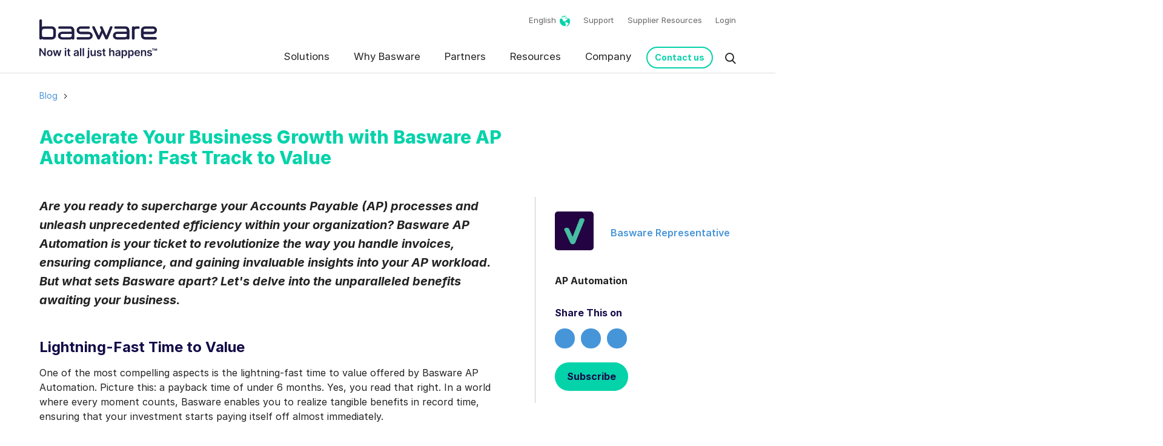

--- FILE ---
content_type: text/html; charset=UTF-8
request_url: https://blog.basware.com/en/accelerate-your-business-growth-with-basware-ap-automation-fast-track-to-value
body_size: 13519
content:
<!-- Config file: en-website.html --><!-- Config path: Basware MASTER/basware-com/settings/localization/en-website.html --><!doctype html><html lang="en" data-locale="en"><head>
    <meta charset="utf-8">
    <title>Accelerate Your Business Growth with Basware AP Automation: Fast Track to Value</title><link rel="shortcut icon" href="https://blog.basware.com/hubfs/basware-com-master/Assets/basware-com/img/favicon.ico"><meta name="description" content="Discover how Basware AP Automation revolutionizes Accounts Payable processes with a payback time ">
    
    
    <meta name="viewport" content="width=device-width, initial-scale=1">

    
    <meta property="og:description" content="Discover how Basware AP Automation revolutionizes Accounts Payable processes with a payback time ">
    <meta property="og:title" content="Accelerate Your Business Growth with Basware AP Automation: Fast Track to Value">
    <meta name="twitter:description" content="Discover how Basware AP Automation revolutionizes Accounts Payable processes with a payback time ">
    <meta name="twitter:title" content="Accelerate Your Business Growth with Basware AP Automation: Fast Track to Value">

    

    

    <style>
a.cta_button{-moz-box-sizing:content-box !important;-webkit-box-sizing:content-box !important;box-sizing:content-box !important;vertical-align:middle}.hs-breadcrumb-menu{list-style-type:none;margin:0px 0px 0px 0px;padding:0px 0px 0px 0px}.hs-breadcrumb-menu-item{float:left;padding:10px 0px 10px 10px}.hs-breadcrumb-menu-divider:before{content:'›';padding-left:10px}.hs-featured-image-link{border:0}.hs-featured-image{float:right;margin:0 0 20px 20px;max-width:50%}@media (max-width: 568px){.hs-featured-image{float:none;margin:0;width:100%;max-width:100%}}.hs-screen-reader-text{clip:rect(1px, 1px, 1px, 1px);height:1px;overflow:hidden;position:absolute !important;width:1px}
</style>

<link rel="stylesheet" href="https://blog.basware.com/hubfs/hub_generated/template_assets/1/93629886774/1768991971725/template_app.css">
<link rel="stylesheet" href="https://blog.basware.com/hubfs/hub_generated/template_assets/1/93628787784/1768991976617/template_page-blog-post.min.css">
<link rel="stylesheet" href="https://blog.basware.com/hubfs/hub_generated/module_assets/1/127998332295/1758262200042/module_Mega_Menu.min.css">
<link rel="stylesheet" href="https://blog.basware.com/hubfs/hub_generated/module_assets/1/183007905900/1743368479837/module_Blog_Subscribe_Modal.min.css">

    <script type="application/ld+json">
{
  "mainEntityOfPage" : {
    "@type" : "WebPage",
    "@id" : "https://blog.basware.com/en/accelerate-your-business-growth-with-basware-ap-automation-fast-track-to-value"
  },
  "author" : {
    "name" : "Basware Representative",
    "url" : "https://blog.basware.com/en/author/basware-representative",
    "@type" : "Person"
  },
  "headline" : "Accelerate Your Business Growth with Basware AP Automation: Fast Track to Value",
  "datePublished" : "2024-03-13T06:33:26.000Z",
  "dateModified" : "2024-03-13T06:33:26.458Z",
  "publisher" : {
    "name" : "Basware Oy",
    "logo" : {
      "url" : "https://blog.basware.com/hubfs/basware-com-master/Assets/basware-com/img/basware.svg",
      "@type" : "ImageObject"
    },
    "@type" : "Organization"
  },
  "@context" : "https://schema.org",
  "@type" : "BlogPosting",
  "image" : [ "https://blog.basware.com/hubfs/basware-blog-fast-track-to-value-with-basware-ap-automation.jpg" ]
}
</script>



    
<!--  Added by GoogleTagManager integration -->
<script>
var _hsp = window._hsp = window._hsp || [];
window.dataLayer = window.dataLayer || [];
function gtag(){dataLayer.push(arguments);}

var useGoogleConsentModeV2 = true;
var waitForUpdateMillis = 1000;



var hsLoadGtm = function loadGtm() {
    if(window._hsGtmLoadOnce) {
      return;
    }

    if (useGoogleConsentModeV2) {

      gtag('set','developer_id.dZTQ1Zm',true);

      gtag('consent', 'default', {
      'ad_storage': 'denied',
      'analytics_storage': 'denied',
      'ad_user_data': 'denied',
      'ad_personalization': 'denied',
      'wait_for_update': waitForUpdateMillis
      });

      _hsp.push(['useGoogleConsentModeV2'])
    }

    (function(w,d,s,l,i){w[l]=w[l]||[];w[l].push({'gtm.start':
    new Date().getTime(),event:'gtm.js'});var f=d.getElementsByTagName(s)[0],
    j=d.createElement(s),dl=l!='dataLayer'?'&l='+l:'';j.async=true;j.src=
    'https://www.googletagmanager.com/gtm.js?id='+i+dl;f.parentNode.insertBefore(j,f);
    })(window,document,'script','dataLayer','GTM-MQ9M3V4');

    window._hsGtmLoadOnce = true;
};

_hsp.push(['addPrivacyConsentListener', function(consent){
  if(consent.allowed || (consent.categories && consent.categories.analytics)){
    hsLoadGtm();
  }
}]);

</script>

<!-- /Added by GoogleTagManager integration -->


<script>
  dataLayer = [];
</script>
<script src="https://blog.basware.com/hubfs/UTM%20Script/utm-cookies-script.js"></script>

<script type="text/javascript">
  (function(c,l,a,r,i,t,y){
    c[a]=c[a]||function(){(c[a].q=c[a].q||[]).push(arguments)};
    t=l.createElement(r);t.async=1;t.src="https://www.clarity.ms/tag/"+i;
    y=l.getElementsByTagName(r)[0];y.parentNode.insertBefore(t,y);
  })(window, document, "clarity", "script", "swqa5kvwzw");
</script>



<script id="clearout-js-widget" src="https://clearout.io/jswidget/dae196146326c691ebd1ddc8c871905b" async></script>



<link rel="amphtml" href="https://blog.basware.com/en/accelerate-your-business-growth-with-basware-ap-automation-fast-track-to-value?hs_amp=true">

<meta property="og:image" content="https://blog.basware.com/hubfs/basware-blog-fast-track-to-value-with-basware-ap-automation.jpg">
<meta property="og:image:width" content="310">
<meta property="og:image:height" content="310">

<meta name="twitter:image" content="https://blog.basware.com/hubfs/basware-blog-fast-track-to-value-with-basware-ap-automation.jpg">


<meta property="og:url" content="https://blog.basware.com/en/accelerate-your-business-growth-with-basware-ap-automation-fast-track-to-value">
<meta name="twitter:card" content="summary_large_image">

<link rel="canonical" href="https://blog.basware.com/en/accelerate-your-business-growth-with-basware-ap-automation-fast-track-to-value">

<meta property="og:type" content="article">
<link rel="alternate" type="application/rss+xml" href="https://blog.basware.com/en/rss.xml">
<meta name="twitter:domain" content="blog.basware.com">

<meta http-equiv="content-language" content="en">





<meta name="generator" content="HubSpot"></head><body class="blog-post-page nav-fixed  hs-content-id-160375339104 hs-blog-post hs-blog-id-5963375977">
<!--  Added by GoogleTagManager integration -->
<noscript><iframe src="https://www.googletagmanager.com/ns.html?id=GTM-MQ9M3V4" height="0" width="0" style="display:none;visibility:hidden"></iframe></noscript>

<!-- /Added by GoogleTagManager integration -->
<div data-global-resource-path="Basware MASTER/basware-com/templates/partials/basware.com-mobile-menu.html"><nav id="mobile-menu">
      <a class="moon-x mm-btn--close" href="#"></a><ul>
          <li><a href="https://www.basware.com/en/" title="Home">Home</a></li>
          <li>
             <a class="cky-banner-element"> Cookie Preferences </a>
          </li><li>
                <a href="https://www.basware.com/en/solutions/ap-automation" title="Solutions">Solutions</a><ul><li>
                                <a href="https://www.basware.com/en/solutions/ap-automation">AP Automation</a><ul><li>
                                                <a href="https://www.basware.com/en/s/4hana-transformation">S/4HANA Hub</a>
                                            </li><li>
                                                <a href="https://www.basware.com/en/solutions/ap-automation/smartcoding">SmartCoding</a>
                                            </li><li>
                                                <a href="https://www.basware.com/en/solutions/ap-automation/basware-insights">Basware Insights</a>
                                            </li><li>
                                                <a href="https://www.basware.com/en/solutions/ap-automation/smartpdf">SmartPDF</a>
                                            </li><li>
                                                <a href="https://www.basware.com/en/solutions/ap-automation/invoice-matching">Invoice Matching</a>
                                            </li><li>
                                                <a href="https://www.basware.com/en/solutions/ap-automation/revolutionize-your-ap-with-invoiceai"> InvoiceAI</a>
                                            </li><li>
                                                <a href="https://www.basware.com/en/solutions/ap-automation/invoiceai-for-non-po-invoice-automation">InvoiceAI for Non-PO Invoices</a>
                                            </li><li>
                                                <a href="https://www.basware.com/en/solutions/ap-automation/invoiceai-for-po-invoice-automation">InvoiceAI for PO Invoices</a>
                                            </li></ul></li><li>
                                <a href="https://www.basware.com/en/solutions/e-invoicing-network/">e-Invoicing Network</a><ul><li>
                                                <a href="https://www.basware.com/en/solutions/e-invoicing-network/receiving-e-invoices/">Receiving e-Invoices</a>
                                            </li><li>
                                                <a href="https://www.basware.com/en/solutions/e-invoicing-network/basware-invoice-enrichment">Invoice Enrichment</a>
                                            </li><li>
                                                <a href="https://www.basware.com/en/solutions/e-invoicing-network/sending-e-invoices/">Sending e-Invoices</a>
                                            </li><li>
                                                <a href="https://www.basware.com/en/solutions/e-invoicing-network/e-invoicing-archive">e-Invoicing Archive (Vault)</a>
                                            </li><li>
                                                <a href="https://www.basware.com/en/solutions/e-invoicing-network/network-interoperability">e-Invoicing Interoperability</a>
                                            </li></ul></li><li>
                                <a href="https://www.basware.com/en/compliance-hub">Compliance</a><ul><li>
                                                <a href="https://www.basware.com/en/compliance-hub">Global Invoice Compliance</a>
                                            </li><li>
                                                <a href="https://www.basware.com/en/compliance-map">Global e-Invoicing Compliance Map</a>
                                            </li><li>
                                                <a href="https://e-invoicing-compliance.basware.com/en">e-Invoicing Compliance News</a>
                                            </li><li>
                                                <a href="https://www.basware.com/en/solutions/ap-automation/basware-guardian-for-ap">Basware Guardian for AP</a>
                                            </li></ul></li><li>
                                <a href="https://www.basware.com/en/why-basware/ap-assurance">AP Assurance</a><ul><li>
                                                <a href="https://www.basware.com/en/solutions/ap-automation/ap-protect">AP Protect</a>
                                            </li><li>
                                                <a href="https://www.basware.com/en/solutions/ap-automation/ap-audit-recovery">AP Audit &amp; Recovery</a>
                                            </li><li>
                                                <a href="https://www.basware.com/en/solutions/ap-automation/statement-matching">Statement Matching</a>
                                            </li></ul></li><li>
                                <a href="https://www.basware.com/en/solutions/procure-to-pay/">Procure-to-Pay</a><ul><li>
                                                <a href="https://www.basware.com/en/solutions/e-procurement/">e-Procurement</a>
                                            </li><li>
                                                <a href="https://www.basware.com/en/solutions/e-procurement/marketplace/">Basware Marketplace</a>
                                            </li></ul></li></ul></li><li>
                <a href="https://www.basware.com/en/why-basware/intelligent-automation" title="Why Basware">Why Basware</a><ul><li>
                                <a href="https://www.basware.com/en/why-basware/invoice-lifecycle-management">Invoice Lifecycle Management</a><ul><li>
                                                <a href="https://www.basware.com/en/why-basware/intelligent-automation">Intelligent Automation</a>
                                            </li><li>
                                                <a href="https://www.basware.com/en/why-basware/full-compliance-complete-control">Full Compliance. Complete Control</a>
                                            </li><li>
                                                <a href="https://www.basware.com/en/why-basware/all-invoices-everywhere">All Invoices. Everywhere</a>
                                            </li><li>
                                                <a href="https://www.basware.com/en/why-basware/advanced-cloud-technology/erp-integrations/">ERP Integrations</a>
                                            </li></ul></li><li>
                                <a href="https://www.basware.com/en/why-basware/customers/">Drive Customer Value</a><ul><li>
                                                <a href="https://www.basware.com/en/why-basware/customers/">Customer Success Stories</a>
                                            </li><li>
                                                <a href="https://customer.basware.com/en">Customer Blog</a>
                                            </li><li>
                                                <a href="https://www.basware.com/en/why-basware/customer-support-services">Customer Support Services</a>
                                            </li></ul></li><li>
                                <a href="https://www.basware.com/en/why-basware/full-compliance-complete-control">Featured Content</a><ul><li>
                                                <a href="https://perspectives.basware.com/invoice-lifecycle-management-4-forces/">Invoice Lifecycle Management Hub</a>
                                            </li><li>
                                                <a href="https://www.basware.com/en/ai-hub">AI Hub</a>
                                            </li><li>
                                                <a href="https://news.basware.com/en">Company News</a>
                                            </li><li>
                                                <a href="https://customer.basware.com/en/releases">Latest Innovations</a>
                                            </li></ul></li></ul></li><li>
                <a href="https://www.basware.com/en/about-basware/partners/" title="Partners">Partners</a><ul><li>
                                <a href="https://www.basware.com/en/about-basware/partners/find-a-partner">Find a Partner</a><ul><li>
                                                <a href="https://www.basware.com/en/about-basware/partners/find-a-partner?partner%20type=system%20integrator,%20consultancy%20and%20advisory">Consultancy Partners </a>
                                            </li><li>
                                                <a href="https://www.basware.com/en/about-basware/partners/find-a-partner?partner%20type=value-added%20resellers">Added Reseller Partners </a>
                                            </li><li>
                                                <a href="https://www.basware.com/en/about-basware/partners/find-a-partner?partner%20type=technology">Technology Partners</a>
                                            </li></ul></li><li>
                                <a href="https://www.basware.com/en/about-basware/partners/already-a-partner/">Already a Partner?</a><ul><li>
                                                <a href="https://www.basware.com/en/about-basware/partners/already-a-partner/">Partner Resources</a>
                                            </li><li>
                                                <a href="https://info.basware.com/basware-partner-newsletter">Partner Newsletter</a>
                                            </li></ul></li><li>
                                <a href="https://info.basware.com/en/contact-basware-partner-team">Become a Partner</a><ul><li>
                                                <a href="https://info.basware.com/en/contact-basware-partner-team">Contact the Partner team</a>
                                            </li></ul></li></ul></li><li>
                <a href="https://www.basware.com/en/resources" title="Resources">Resources</a><ul><li>
                                <a href="https://www.basware.com/en/resources">Resources</a><ul><li>
                                                <a href="https://www.basware.com/en/resources?categoryid=166&amp;ctype=analyst%20report">Analyst Reports</a>
                                            </li><li>
                                                <a href="https://www.basware.com/en/why-basware/customers/">Case Studies</a>
                                            </li><li>
                                                <a href="https://www.basware.com/en/resources?ctype=videos%20and%20recordings">On-demand Webinars</a>
                                            </li><li>
                                                <a href="https://developer.basware.com/en/">Developer Resources</a>
                                            </li><li>
                                                <a href="https://www.basware.com/en/resources">All Resources</a>
                                            </li></ul></li><li>
                                <a href="https://www.basware.com/en/customer-recordings">For Customers</a><ul><li>
                                                <a href="https://customer.basware.com/en/training-hub">Customer Training Hub</a>
                                            </li><li>
                                                <a href="https://customer.basware.com/en/releases">What's New</a>
                                            </li><li>
                                                <a href="https://customer.basware.com/en">Customer Blog</a>
                                            </li><li>
                                                <a href="https://www.basware.com/en/events?sol=for%20customers">Upcoming Customer Events</a>
                                            </li><li>
                                                <a href="https://customer.basware.com/en/basware-ambassadors">Become an Ambassador</a>
                                            </li><li>
                                                <a href="https://basware.service-now.com/bw">Support Portal</a>
                                            </li></ul></li><li>
                                <a href="https://www.basware.com/en/for-suppliers">For Suppliers</a><ul><li>
                                                <a href="https://www.basware.com/en/for-suppliers">Supplier Resources</a>
                                            </li></ul></li><li>
                                <a href="https://www.basware.com/en/events">Events</a><ul><li>
                                                <a href="https://www.basware.com/en/events">Upcoming Events</a>
                                            </li><li>
                                                <a href="https://www.basware.com/en/events?event%20type=online%20event">Upcoming Webinars</a>
                                            </li></ul></li><li>
                                <a href="https://blog.basware.com/en">Blog</a><ul><li>
                                                <a href="https://blog.basware.com/en/tag/ap-automation">AP Automation posts</a>
                                            </li><li>
                                                <a href="https://e-invoicing-compliance.basware.com/en">Compliance posts</a>
                                            </li><li>
                                                <a href="https://blog.basware.com/en/tag/e-invoicing">E-invoicing posts</a>
                                            </li></ul></li></ul></li><li>
                <a href="https://www.basware.com/en/about-basware" title="Company">Company</a><ul><li>
                                <a href="https://www.basware.com/en/about-basware">About Basware</a><ul><li>
                                                <a href="https://www.basware.com/en/celebrating-40-years">40 Years of Innovation</a>
                                            </li><li>
                                                <a href="https://www.basware.com/en/about-basware/leadership-team/">Leadership</a>
                                            </li><li>
                                                <a href="https://www.basware.com/en/about-basware/investors">Investors</a>
                                            </li></ul></li><li>
                                <a href="https://www.basware.com/en/about-basware/sustainability">Sustainability</a><ul><li>
                                                <a href="https://www.basware.com/en/about-basware/sustainability/our-products">Our Products</a>
                                            </li><li>
                                                <a href="https://www.basware.com/en/about-basware/our-environmental-impact">Environment</a>
                                            </li><li>
                                                <a href="https://www.basware.com/en/about-basware/our-social-impact">Social Impact</a>
                                            </li><li>
                                                <a href="https://www.basware.com/en/about-basware/governance-and-ethics">Governance &amp; Ethics</a>
                                            </li><li>
                                                <a href="https://www.basware.com/en/footer/statements-and-policies">Statements &amp; Policies</a>
                                            </li><li>
                                                <a href="https://www.basware.com/en/why-basware/trust/">Trust &amp; Security</a>
                                            </li></ul></li><li>
                                <a href="https://careers.basware.com/">Careers</a><ul><li>
                                                <a href="https://careers.basware.com/">Open Positions</a>
                                            </li></ul></li><li>
                                <a href="https://news.basware.com/en">Newsroom</a><ul><li>
                                                <a href="https://news.basware.com/en">Press Releases</a>
                                            </li><li>
                                                <a href="https://customer.basware.com/en/releases">Latest Product Releases</a>
                                            </li><li>
                                                <a href="https://blog.basware.com/en">Blog</a>
                                            </li></ul></li></ul></li><li><a href="https://www.basware.com/en/contact-us" title="Contact Us">Contact Us</a><a href="https://basware.service-now.com/bw" title="Support">Support</a><a href="https://www.basware.com/en/for-suppliers" title="Supplier Resources">Supplier Resources</a><a href="https://www.basware.com/en/login" title="Login">Login</a></li></ul></nav></div><div class="body-wrapper outer-container">
      <!-- header url: false --><!-- In staging site --><div data-global-resource-path="Basware MASTER/basware-com/templates/partials/header.html"><div id="hs_cos_wrapper_module_16917593592053" class="hs_cos_wrapper hs_cos_wrapper_widget hs_cos_wrapper_type_module" style="" data-hs-cos-general-type="widget" data-hs-cos-type="module"><!-- Current lang:  -->
<!-- Main menu ID: 93321251845 --> 

<div class="relative">
  <header class="o-wrapper c-header hnew" id="header" data-role="TopNav-main">
    <div class="Container">
      <a class="TopNav-logo" href="https://www.basware.com/en/">
        <img src="https://blog.basware.com/hubfs/basware-com-master/Assets/basware-com/img/basware.svg" alt="Basware Oy,">
      </a>
      <div class="right">
        <div class="c-utility  ">
          <ul class="c-utility-menu">
            <li class="c-country-selector">
              <a title="English" href="https://www.basware.com/en/">
                <span class="c-country">English</span>
              </a>
              <ul><li class="active">
                  
                  

                  
                  
                  <a href="https://www.basware.com/en/">English</a>
                </li><li>
                  
                  

                  
                  
                  <a href="https://www.basware.com/fr/">French</a>
                </li><li>
                  
                  

                  
                  
                  <a href="https://www.basware.com/de/">German</a>
                </li></ul>
            </li>
          </ul><ul class="c-utility-nav mt-0"><li>
              <a href="https://www.basware.com/en/contact-us" title="Contact Us">Contact Us</a>
            </li><li>
              <a href="https://basware.service-now.com/bw" title="Support">Support</a>
            </li><li>
              <a href="https://www.basware.com/en/for-suppliers" title="Supplier Resources">Supplier Resources</a>
            </li><li>
              <a href="https://www.basware.com/en/login" title="Login">Login</a>
            </li></ul></div>
        <div class="c-header-menu-wrapper"><nav class="c-main-nav ">
            <ul><li>
                <a href="https://www.basware.com/en/solutions/ap-automation" title="Solutions">Solutions</a><div class="c-mega-menu c-mega-menu__5c">
                  <div class="Container"><div class="c-mega-menu--col">
                      <h4>
                        <a href="https://www.basware.com/en/solutions/ap-automation" title="AP Automation">AP Automation</a>
                      </h4>
                      
                      <ul>
                        
                        <li>
                          <a href="https://www.basware.com/en/s/4hana-transformation" title="S/4HANA Hub">S/4HANA Hub</a>
                        </li>
                        <li>
                          <a href="https://www.basware.com/en/solutions/ap-automation/smartcoding" title="SmartCoding">SmartCoding</a>
                        </li>
                        <li>
                          <a href="https://www.basware.com/en/solutions/ap-automation/basware-insights" title="Basware Insights">Basware Insights</a>
                        </li>
                        <li>
                          <a href="https://www.basware.com/en/solutions/ap-automation/smartpdf" title="SmartPDF">SmartPDF</a>
                        </li>
                        <li>
                          <a href="https://www.basware.com/en/solutions/ap-automation/invoice-matching" title="Invoice Matching">Invoice Matching</a>
                        </li>
                        <li>
                          <a href="https://www.basware.com/en/solutions/ap-automation/revolutionize-your-ap-with-invoiceai" title=" InvoiceAI"> InvoiceAI</a>
                        </li>
                        <li>
                          <a href="https://www.basware.com/en/solutions/ap-automation/invoiceai-for-non-po-invoice-automation" title="InvoiceAI for Non-PO Invoices">InvoiceAI for Non-PO Invoices</a>
                        </li>
                        <li>
                          <a href="https://www.basware.com/en/solutions/ap-automation/invoiceai-for-po-invoice-automation" title="InvoiceAI for PO Invoices">InvoiceAI for PO Invoices</a>
                        </li></ul></div><div class="c-mega-menu--col">
                      <h4>
                        <a href="https://www.basware.com/en/solutions/e-invoicing-network/" title="e-Invoicing Network">e-Invoicing Network</a>
                      </h4>
                      
                      <ul>
                        
                        <li>
                          <a href="https://www.basware.com/en/solutions/e-invoicing-network/receiving-e-invoices/" title="Receiving e-Invoices">Receiving e-Invoices</a>
                        </li>
                        <li>
                          <a href="https://www.basware.com/en/solutions/e-invoicing-network/basware-invoice-enrichment" title="Invoice Enrichment">Invoice Enrichment</a>
                        </li>
                        <li>
                          <a href="https://www.basware.com/en/solutions/e-invoicing-network/sending-e-invoices/" title="Sending e-Invoices">Sending e-Invoices</a>
                        </li>
                        <li>
                          <a href="https://www.basware.com/en/solutions/e-invoicing-network/e-invoicing-archive" title="e-Invoicing Archive (Vault)">e-Invoicing Archive (Vault)</a>
                        </li>
                        <li>
                          <a href="https://www.basware.com/en/solutions/e-invoicing-network/network-interoperability" title="e-Invoicing Interoperability">e-Invoicing Interoperability</a>
                        </li></ul></div><div class="c-mega-menu--col">
                      <h4>
                        <a href="https://www.basware.com/en/compliance-hub" title="Compliance">Compliance</a>
                      </h4>
                      
                      <ul>
                        
                        <li>
                          <a href="https://www.basware.com/en/compliance-hub" title="Global Invoice Compliance">Global Invoice Compliance</a>
                        </li>
                        <li>
                          <a href="https://www.basware.com/en/compliance-map" title="Global e-Invoicing Compliance Map">Global e-Invoicing Compliance Map</a>
                        </li>
                        <li>
                          <a href="https://e-invoicing-compliance.basware.com/en" title="e-Invoicing Compliance News">e-Invoicing Compliance News</a>
                        </li>
                        <li>
                          <a href="https://www.basware.com/en/solutions/ap-automation/basware-guardian-for-ap" title="Basware Guardian for AP">Basware Guardian for AP</a>
                        </li></ul></div><div class="c-mega-menu--col">
                      <h4>
                        <a href="https://www.basware.com/en/why-basware/ap-assurance" title="AP Assurance">AP Assurance</a>
                      </h4>
                      
                      <ul>
                        
                        <li>
                          <a href="https://www.basware.com/en/solutions/ap-automation/ap-protect" title="AP Protect">AP Protect</a>
                        </li>
                        <li>
                          <a href="https://www.basware.com/en/solutions/ap-automation/ap-audit-recovery" title="AP Audit &amp; Recovery">AP Audit &amp; Recovery</a>
                        </li>
                        <li>
                          <a href="https://www.basware.com/en/solutions/ap-automation/statement-matching" title="Statement Matching">Statement Matching</a>
                        </li></ul></div><div class="c-mega-menu--col">
                      <h4>
                        <a href="https://www.basware.com/en/solutions/procure-to-pay/" title="Procure-to-Pay">Procure-to-Pay</a>
                      </h4>
                      
                      <ul>
                        
                        <li>
                          <a href="https://www.basware.com/en/solutions/e-procurement/" title="e-Procurement">e-Procurement</a>
                        </li>
                        <li>
                          <a href="https://www.basware.com/en/solutions/e-procurement/marketplace/" title="Basware Marketplace">Basware Marketplace</a>
                        </li></ul></div></div>
                  
                  
                  
                  <div class="ribbon-cta">
                    <img alt="Ribbon CTA" src="https://blog.basware.com/hubfs/basware-com-master/Assets/basware-com/icons/basware-icon-contact-us.svg" width="40">
                    <p><a href="https://hubs.ly/Q01-WGVj0">Ready to start a conversation? <strong>Get in touch with our solution experts</strong></a></p>
                  </div>
                  
                  
                  
                  
                  
                  
                  
                  
                  
                  
                </div></li><li>
                <a href="https://www.basware.com/en/why-basware/intelligent-automation" title="Why Basware">Why Basware</a><div class="c-mega-menu c-mega-menu__5c">
                  <div class="Container"><div class="c-mega-menu--col">
                      <h4>
                        <a href="https://www.basware.com/en/why-basware/invoice-lifecycle-management" title="Invoice Lifecycle Management">Invoice Lifecycle Management</a>
                      </h4>
                      
                      <ul>
                        
                        <li>
                          <a href="https://www.basware.com/en/why-basware/intelligent-automation" title="Intelligent Automation">Intelligent Automation</a>
                        </li>
                        <li>
                          <a href="https://www.basware.com/en/why-basware/full-compliance-complete-control" title="Full Compliance. Complete Control">Full Compliance. Complete Control</a>
                        </li>
                        <li>
                          <a href="https://www.basware.com/en/why-basware/all-invoices-everywhere" title="All Invoices. Everywhere">All Invoices. Everywhere</a>
                        </li>
                        <li>
                          <a href="https://www.basware.com/en/why-basware/advanced-cloud-technology/erp-integrations/" title="ERP Integrations">ERP Integrations</a>
                        </li></ul></div><div class="c-mega-menu--col">
                      <h4>
                        <a href="https://www.basware.com/en/why-basware/customers/" title="Drive Customer Value">Drive Customer Value</a>
                      </h4>
                      
                      <ul>
                        
                        <li>
                          <a href="https://www.basware.com/en/why-basware/customers/" title="Customer Success Stories">Customer Success Stories</a>
                        </li>
                        <li>
                          <a href="https://customer.basware.com/en" title="Customer Blog">Customer Blog</a>
                        </li>
                        <li>
                          <a href="https://www.basware.com/en/why-basware/customer-support-services" title="Customer Support Services">Customer Support Services</a>
                        </li></ul></div><div class="c-mega-menu--col">
                      <h4>
                        <a href="https://www.basware.com/en/why-basware/full-compliance-complete-control" title="Featured Content">Featured Content</a>
                      </h4>
                      
                      <ul>
                        
                        <li>
                          <a href="https://perspectives.basware.com/invoice-lifecycle-management-4-forces/" title="Invoice Lifecycle Management Hub">Invoice Lifecycle Management Hub</a>
                        </li>
                        <li>
                          <a href="https://www.basware.com/en/ai-hub" title="AI Hub">AI Hub</a>
                        </li>
                        <li>
                          <a href="https://news.basware.com/en" title="Company News">Company News</a>
                        </li>
                        <li>
                          <a href="https://customer.basware.com/en/releases" title="Latest Innovations">Latest Innovations</a>
                        </li></ul></div></div>
                  
                  
                  
                  
                  
                  <div class="ribbon-cta">
                    <img alt="Ribbon CTA" src="https://blog.basware.com/hubfs/basware-com-master/Assets/basware-com/icons/basware-icon-contact-us.svg" width="40">
                    <p><a href="https://hubs.ly/Q01-WGWm0">Ready to start a conversation? <strong>Get in touch with our solution experts</strong></a></p>
                  </div>
                  
                  
                  
                  
                  
                  
                  
                  
                </div></li><li>
                <a href="https://www.basware.com/en/about-basware/partners/" title="Partners">Partners</a><div class="c-mega-menu c-mega-menu__5c">
                  <div class="Container"><div class="c-mega-menu--col">
                      <h4>
                        <a href="https://www.basware.com/en/about-basware/partners/find-a-partner" title="Find a Partner">Find a Partner</a>
                      </h4>
                      
                      <ul>
                        
                        <li>
                          <a href="https://www.basware.com/en/about-basware/partners/find-a-partner?partner%20type=system%20integrator,%20consultancy%20and%20advisory" title="Consultancy Partners ">Consultancy Partners </a>
                        </li>
                        <li>
                          <a href="https://www.basware.com/en/about-basware/partners/find-a-partner?partner%20type=value-added%20resellers" title="Added Reseller Partners ">Added Reseller Partners </a>
                        </li>
                        <li>
                          <a href="https://www.basware.com/en/about-basware/partners/find-a-partner?partner%20type=technology" title="Technology Partners">Technology Partners</a>
                        </li></ul></div><div class="c-mega-menu--col">
                      <h4>
                        <a href="https://www.basware.com/en/about-basware/partners/already-a-partner/" title="Already a Partner?">Already a Partner?</a>
                      </h4>
                      
                      <ul>
                        
                        <li>
                          <a href="https://www.basware.com/en/about-basware/partners/already-a-partner/" title="Partner Resources">Partner Resources</a>
                        </li>
                        <li>
                          <a href="https://info.basware.com/basware-partner-newsletter" title="Partner Newsletter">Partner Newsletter</a>
                        </li></ul></div><div class="c-mega-menu--col">
                      <h4>
                        <a href="https://info.basware.com/en/contact-basware-partner-team" title="Become a Partner">Become a Partner</a>
                      </h4>
                      
                      <ul>
                        
                        <li>
                          <a href="https://info.basware.com/en/contact-basware-partner-team" title="Contact the Partner team">Contact the Partner team</a>
                        </li></ul></div></div>
                  
                  
                  
                  
                  
                  
                  
                  <div class="ribbon-cta">
                    <img alt="Ribbon CTA" src="https://blog.basware.com/hubfs/basware-com-master/Assets/basware-com/icons/basware-icon-contact-us.svg" width="40">
                    <p><a href="https://hubs.ly/Q01-WG-V0">Want to know more? <strong>Get in touch with one of our partner managers</strong></a></p>
                  </div>
                  
                  
                  
                  
                  
                  
                </div></li><li>
                <a href="https://www.basware.com/en/resources" title="Resources">Resources</a><div class="c-mega-menu c-mega-menu__5c">
                  <div class="Container"><div class="c-mega-menu--col">
                      <h4>
                        <a href="https://www.basware.com/en/resources" title="Resources">Resources</a>
                      </h4>
                      
                      <ul>
                        
                        <li>
                          <a href="https://www.basware.com/en/resources?categoryid=166&amp;ctype=analyst%20report" title="Analyst Reports">Analyst Reports</a>
                        </li>
                        <li>
                          <a href="https://www.basware.com/en/why-basware/customers/" title="Case Studies">Case Studies</a>
                        </li>
                        <li>
                          <a href="https://www.basware.com/en/resources?ctype=videos%20and%20recordings" title="On-demand Webinars">On-demand Webinars</a>
                        </li>
                        <li>
                          <a href="https://developer.basware.com/en/" title="Developer Resources">Developer Resources</a>
                        </li>
                        <li>
                          <a href="https://www.basware.com/en/resources" title="All Resources">All Resources</a>
                        </li></ul></div><div class="c-mega-menu--col">
                      <h4>
                        <a href="https://www.basware.com/en/customer-recordings" title="For Customers">For Customers</a>
                      </h4>
                      
                      <ul>
                        
                        <li>
                          <a href="https://customer.basware.com/en/training-hub" title="Customer Training Hub">Customer Training Hub</a>
                        </li>
                        <li>
                          <a href="https://customer.basware.com/en/releases" title="What's New">What's New</a>
                        </li>
                        <li>
                          <a href="https://customer.basware.com/en" title="Customer Blog">Customer Blog</a>
                        </li>
                        <li>
                          <a href="https://www.basware.com/en/events?sol=for%20customers" title="Upcoming Customer Events">Upcoming Customer Events</a>
                        </li>
                        <li>
                          <a href="https://customer.basware.com/en/basware-ambassadors" title="Become an Ambassador">Become an Ambassador</a>
                        </li>
                        <li>
                          <a href="https://basware.service-now.com/bw" title="Support Portal">Support Portal</a>
                        </li></ul></div><div class="c-mega-menu--col">
                      <h4>
                        <a href="https://www.basware.com/en/for-suppliers" title="For Suppliers">For Suppliers</a>
                      </h4>
                      
                      <ul>
                        
                        <li>
                          <a href="https://www.basware.com/en/for-suppliers" title="Supplier Resources">Supplier Resources</a>
                        </li></ul></div><div class="c-mega-menu--col">
                      <h4>
                        <a href="https://www.basware.com/en/events" title="Events">Events</a>
                      </h4>
                      
                      <ul>
                        
                        <li>
                          <a href="https://www.basware.com/en/events" title="Upcoming Events">Upcoming Events</a>
                        </li>
                        <li>
                          <a href="https://www.basware.com/en/events?event%20type=online%20event" title="Upcoming Webinars">Upcoming Webinars</a>
                        </li></ul></div><div class="c-mega-menu--col">
                      <h4>
                        <a href="https://blog.basware.com/en" title="Blog">Blog</a>
                      </h4>
                      
                      <ul>
                        
                        <li>
                          <a href="https://blog.basware.com/en/tag/ap-automation" title="AP Automation posts">AP Automation posts</a>
                        </li>
                        <li>
                          <a href="https://e-invoicing-compliance.basware.com/en" title="Compliance posts">Compliance posts</a>
                        </li>
                        <li>
                          <a href="https://blog.basware.com/en/tag/e-invoicing" title="E-invoicing posts">E-invoicing posts</a>
                        </li></ul></div></div>
                  
                  
                  
                  
                  
                  
                  
                  
                  
                  <div class="ribbon-cta">
                    <img alt="Ribbon CTA" src="https://blog.basware.com/hubfs/basware-com-master/Assets/basware-com/icons/basware-icon-contact-us.svg" width="40">
                    <p><a href="https://hubs.ly/Q01-WHbs0">Say hello to fully automated processes with Basware Touchless Invoicing. <strong>Learn more</strong></a></p>
                  </div>
                  
                  
                  
                  
                </div></li><li>
                <a href="https://www.basware.com/en/about-basware" title="Company">Company</a><div class="c-mega-menu c-mega-menu__5c">
                  <div class="Container"><div class="c-mega-menu--col">
                      <h4>
                        <a href="https://www.basware.com/en/about-basware" title="About Basware">About Basware</a>
                      </h4>
                      
                      <ul>
                        
                        <li>
                          <a href="https://www.basware.com/en/celebrating-40-years" title="40 Years of Innovation">40 Years of Innovation</a>
                        </li>
                        <li>
                          <a href="https://www.basware.com/en/about-basware/leadership-team/" title="Leadership">Leadership</a>
                        </li>
                        <li>
                          <a href="https://www.basware.com/en/about-basware/investors" title="Investors">Investors</a>
                        </li></ul></div><div class="c-mega-menu--col">
                      <h4>
                        <a href="https://www.basware.com/en/about-basware/sustainability" title="Sustainability">Sustainability</a>
                      </h4>
                      
                      <ul>
                        
                        <li>
                          <a href="https://www.basware.com/en/about-basware/sustainability/our-products" title="Our Products">Our Products</a>
                        </li>
                        <li>
                          <a href="https://www.basware.com/en/about-basware/our-environmental-impact" title="Environment">Environment</a>
                        </li>
                        <li>
                          <a href="https://www.basware.com/en/about-basware/our-social-impact" title="Social Impact">Social Impact</a>
                        </li>
                        <li>
                          <a href="https://www.basware.com/en/about-basware/governance-and-ethics" title="Governance &amp; Ethics">Governance &amp; Ethics</a>
                        </li>
                        <li>
                          <a href="https://www.basware.com/en/footer/statements-and-policies" title="Statements &amp; Policies">Statements &amp; Policies</a>
                        </li>
                        <li>
                          <a href="https://www.basware.com/en/why-basware/trust/" title="Trust &amp; Security">Trust &amp; Security</a>
                        </li></ul></div><div class="c-mega-menu--col">
                      <h4>
                        <a href="https://careers.basware.com/" title="Careers">Careers</a>
                      </h4>
                      
                      <ul>
                        
                        <li>
                          <a href="https://careers.basware.com/" title="Open Positions">Open Positions</a>
                        </li></ul></div><div class="c-mega-menu--col">
                      <h4>
                        <a href="https://news.basware.com/en" title="Newsroom">Newsroom</a>
                      </h4>
                      
                      <ul>
                        
                        <li>
                          <a href="https://news.basware.com/en" title="Press Releases">Press Releases</a>
                        </li>
                        <li>
                          <a href="https://customer.basware.com/en/releases" title="Latest Product Releases">Latest Product Releases</a>
                        </li>
                        <li>
                          <a href="https://blog.basware.com/en" title="Blog">Blog</a>
                        </li></ul></div></div>
                  
                  
                  
                  
                  
                  
                  
                  
                  
                  
                  
                  <div class="ribbon-cta">
                    <img alt="Ribbon CTA" src="https://blog.basware.com/hubfs/basware-com-master/Assets/basware-com/icons/basware-icon-contact-us.svg" width="40">
                    <p><a href="https://www.basware.com/en/resources/basware-sustainability-report">Explore how Basware is bringing ESG principles to life. <strong>Download our Sustainability Report -&gt;</strong></a></p>
                  </div>
                  
                  
                </div></li></ul>
          </nav><a href="#mobile-menu" class="c-menu-btn slide-menu-control moon-hamburger" data-target="demo-2" data-action="toggle"></a>
          

          
          <div class="h-cta">
            <span id="hs_cos_wrapper_module_16917593592053_" class="hs_cos_wrapper hs_cos_wrapper_widget hs_cos_wrapper_type_cta" style="" data-hs-cos-general-type="widget" data-hs-cos-type="cta"><div class="hs-web-interactive-inline" style="" data-hubspot-wrapper-cta-id="184694448948"> 
 <a href="https://cta-service-cms2.hubspot.com/web-interactives/public/v1/track/click?encryptedPayload=AVxigLIJQRg33rzuPbBX7j9cD%2Fob3qbqDeT1WKKt8N9Kkxl8Zb1CqPamcjcJCR8b7YZ3TEKZ8ThkuLD8zLekdqBS5a4dUcpY42VAYPd%2BvE5H7JHDJYkr2XOKbz7ry3Y2IpzLims6Psq6i%2BgU6GNleC7IDdWRJIkx%2FUkzLkuxKN3AqUyxxMvC%2B9ZhUP0%3D&amp;portalId=2999407" class="hs-inline-web-interactive-184694448948 button mblue  " data-hubspot-cta-id="184694448948"> Contact us </a> 
</div></span>
          </div>
          

          
          <div class="c-search-btn">
            <span class="moon-search"></span>
          </div>
          
        </div>
      </div>
    </div>

    <div class="c-search-drop hidden">
      <div class="Container relative" id="sitesearch">
        <div class="c-search--close">
          <span class="moon-x"></span>
        </div>
        
        <form action="/hs-search-results" class="flex">
          
          <input type="text" class="search-box" name="term" autocomplete="off" aria-label="Find..." placeholder="Find...">

          <input type="hidden" name="type" value="SITE_PAGE">

          <input type="hidden" name="type" value="LANDING_PAGE">

          <input type="hidden" name="type" value="BLOG_POST">
          <input type="hidden" name="type" value="LISTING_PAGE">

          <input type="hidden" name="language" value="en">

          <button aria-label="Search" class="c-search-btn">
            <img src="https://files.bufab.com/hubfs/Assets/bufab-com/icons/icon-search-white.svg" alt="Search" width="24" height="24">
          </button>
        </form>
      </div>
    </div>
  </header>
</div>

<style>
  @media (min-width:1024px){
    .c-utility-nav li:first-child{display:none !important}
  }
</style>
</div></div><!-- In .com site -->
<main class="body-container-wrapper">
  
  
  

  
  <!-- PostHero contains a custom Hero -->
  <div id="hs_cos_wrapper_module_1606814277341186" class="hs_cos_wrapper hs_cos_wrapper_widget hs_cos_wrapper_type_module" style="" data-hs-cos-general-type="widget" data-hs-cos-type="module"><div class="PostHero">
  <section class="Block Block--hero is-smart disable-dot bg-theme min-h-0">
    <div class="relative">
      <div class="Breadcrumb Container" data-set-link-page-transition="loading">
        <div class="max-w-grid mx-auto w-full">
          <ul>
  
  
  
            



            <li itemprop="itemListElement" itemscope itemtype="http://schema.org/ListItem">
              <a itemprop="item" href="https://blog.basware.com/en"><span itemprop="name">Blog</span></a>
            </li>
            <li itemprop="itemListElement" itemscope itemtype="http://schema.org/ListItem">
              <span itemprop="item"><span itemprop="name">Accelerate Your Business Growth with Basware AP Automation: Fast Track to Value</span></span>
            </li>
          </ul>
        </div>
      </div>
      <div class="Container mt-0 pt-m md:pb-s lg:pb-m lg:mt-0 xl:pt-xs">
        <div class="Row items-start">
          <!-- Hero Content -->
          <div class="Col">
            <div class="Container px-0 mt-0 lg:mt-xs">
              <div class="Row ml-0"><h1 class="Col Col--12 xl:Col--9 mb-xs xl:mb-0 px-0"><span id="hs_cos_wrapper_name" class="hs_cos_wrapper hs_cos_wrapper_meta_field hs_cos_wrapper_type_text" style="" data-hs-cos-general-type="meta_field" data-hs-cos-type="text">Accelerate Your Business Growth with Basware AP Automation: Fast Track to Value</span></h1></div>
            </div>
          </div>


        </div>
      </div>
    </div>
  </section>
</div></div>

  
  <div class="Container">

    
    
    

    <div class="StickyContainer">

      <div class="Row">
        <div class="Col Col--12 md:Col--12 lg:Col--8 lg:pr-0">

          <!-- HubSpot Rich-text Module content -->
          <div class="FlowingText has-preamble pb-l lg:pb-xl" data-em-digits="h2, h3">
            
            
            
            <span id="hs_cos_wrapper_post_body" class="hs_cos_wrapper hs_cos_wrapper_meta_field hs_cos_wrapper_type_rich_text" style="" data-hs-cos-general-type="meta_field" data-hs-cos-type="rich_text"><p>Are you ready to supercharge your Accounts Payable (AP) processes and unleash unprecedented efficiency within your organization? Basware AP Automation is your ticket to revolutionize the way you handle invoices, ensuring compliance, and gaining invaluable insights into your AP workload. But what sets Basware apart? Let's delve into the unparalleled benefits awaiting your business.</p>
<!--more--><h2><strong>Lightning-Fast Time to Value</strong></h2>
<p style="font-weight: normal;">One of the most compelling aspects is the lightning-fast time to value offered by Basware AP Automation. Picture this: a payback time of under 6 months. Yes, you read that right. In a world where every moment counts, Basware enables you to realize tangible&nbsp;benefits in record time, ensuring that your investment starts paying itself off almost immediately.</p>
<h2><strong>Remarkable Return on Investment</strong></h2>
<p>But wait, there's more. Organizations implementing Basware AP Automation experience a staggering 158% return on investment (ROI) within three years. Think about the immense potential for growth and prosperity that comes with such a remarkable ROI. With Basware, you're not just investing in a solution; you're investing in the future success and sustainability of your business.</p>
<h2><strong>Substantial Financial Gains</strong></h2>
<p>Let's talk numbers. The study found that organizations experienced benefits of $1.83M over three years, adding up to a net present value (NPV) of $1.12M! This speaks volumes about the substantial financial gains awaiting organizations leveraging Basware AP Automation. These aren't just hypothetical figures; they represent real-world outcomes achieved by Basware customers who have experienced firsthand the transformative power of streamlined AP processes.</p>
<h2><strong>Enhanced Productivity and Efficiency</strong></h2>
<p>Moreover, Basware doesn't just stop at financial benefits. The enhanced productivity and efficiency that organizations witness with Basware AP Automation are remarkable. From boosting the productivity of AP clerks and approvers to facilitating the establishment of shared service centers, Basware empowers you to operate at peak efficiency, driving growth and innovation.</p>
<h2><strong>Ready to Take the Next Step?</strong></h2>
<p>To dive deeper into the transformative power of Basware AP Automation and explore the comprehensive insights and data, <a href="https://www.basware.com/en/resources/forrester-study-the-total-economic-impact-tei-of-basware-ap-automation?utm_campaign=GLB%20%7C%20MARK-DG%20%7C%20NNL%20%7C%20AP%20%7C%20Touchless-Invoice-Processing%20%7C%202024-FY&amp;utm_source=linkedin&amp;utm_medium=organicsocial&amp;utm_content=forrester-tei">download this full study</a> now. Discover how Basware AP Automation can accelerate your business growth, streamline operations, and unlock a world of opportunities. Don't let outdated processes hold you back – embrace the future with Basware and thrive in today's dynamic business landscape.</p></span>
            
          </div>
          <!-- Download Content Offer Module-->
          <div id="hs_cos_wrapper_module_160320874406232" class="hs_cos_wrapper hs_cos_wrapper_widget hs_cos_wrapper_type_module" style="" data-hs-cos-general-type="widget" data-hs-cos-type="module"></div>
          
          <div class="share-box" style="padding-top:0">
            <h5>
              Share This on
            </h5>
            <ul class="share-list">
              <li>
                <a href="http://www.facebook.com/share.php?u=https://blog.basware.com/en/accelerate-your-business-growth-with-basware-ap-automation-fast-track-to-value" target="_blank" rel="nofollow">
                  <i class="fa-brands fa-facebook-f"></i>
                </a>
              </li>
              <li>
                <a href="https://twitter.com/intent/tweet?url=https://blog.basware.com/en/accelerate-your-business-growth-with-basware-ap-automation-fast-track-to-value" target="_blank" rel="nofollow">
                  <i class="fa-brands fa-x-twitter"></i>
                </a>
              </li>
              <li>
                <a href="http://www.linkedin.com/shareArticle?mini=true&amp;url=https://blog.basware.com/en/accelerate-your-business-growth-with-basware-ap-automation-fast-track-to-value" target="_blank" rel="nofollow">
                  <i class="fa-brands fa-linkedin-in"></i>
                </a>
              </li>
            </ul>
          </div><div class="PostTags mb-m lg:mb-m text-left"><a class="topic t-smallBodyText sm:ml-baseline lg:ml-0 lg:mr-baseline" href="https://blog.basware.com/en/tag/accounts-payable">
              <span class="opacity-75" style="margin-right: .1em;">#</span>accounts payable
            </a><a class="topic t-smallBodyText sm:ml-baseline lg:ml-0 lg:mr-baseline" href="https://blog.basware.com/en/tag/ap-automation">
              <span class="opacity-75" style="margin-right: .1em;">#</span>ap automation
            </a><a class="topic t-smallBodyText sm:ml-baseline lg:ml-0 lg:mr-baseline" href="https://blog.basware.com/en/tag/market-insights">
              <span class="opacity-75" style="margin-right: .1em;">#</span>market insights
            </a></div></div>
        <div class="Col Col--12 md:Col--12 lg:Col--4 static BlogSidebar">
          
          <div class="py-xs lg:pl-s"><div class="t-smallBodyText mb-baseline-75 lg:mt-baseline-25 flex items-center"><div class="mr-baseline">
                <img loading="lazy" class="w-16 h-16 mr-baseline-75" alt="Basware Representative" src="https://blog.basware.com/hubfs/basware-author-hubspot-avatar.jpg">
              </div><div class="t-smallCaption"><a href="https://blog.basware.com/en/author/basware-representative">Basware Representative</a></div>
            </div>
            
            <div class="post-meta mt-s mb-s"></div><div class=" flex flex-col">
              <!-- <h4 class="mb-xs uppercase t-smallBodyText font-bold">Topic</h4> -->
              <p class="topic">AP Automation </p>
              </div><div class="share-box" style="padding:0px 0 15px">
              <h5>
                Share This on
              </h5>
              <ul class="share-list">
                <li>
                  <a href="http://www.facebook.com/share.php?u=https://blog.basware.com/en/accelerate-your-business-growth-with-basware-ap-automation-fast-track-to-value" target="_blank" rel="nofollow">
                    <i class="fa-brands fa-facebook-f"></i>
                  </a>
                </li>
                <li>
                  <a href="https://twitter.com/intent/tweet?url=https://blog.basware.com/en/accelerate-your-business-growth-with-basware-ap-automation-fast-track-to-value" target="_blank" rel="nofollow">
                    <i class="fa-brands fa-x-twitter"></i>
                  </a>
                </li>
                <li>
                  <a href="http://www.linkedin.com/shareArticle?mini=true&amp;url=https://blog.basware.com/en/accelerate-your-business-growth-with-basware-ap-automation-fast-track-to-value" target="_blank" rel="nofollow">
                    <i class="fa-brands fa-linkedin-in"></i>
                  </a>
                </li>
              </ul>
            </div>

            <div data-sticky="container: '.StickyContainer', offset: 95">
              <div class="SubscribeAction">
                <div class="SubscribeAction-mobile font-bold text-brand-primary-petrol">
                  Subscribe 
                </div>
                <a class=" button" href="javascript:" data-toggle-on="blog-subscribe">
                  Subscribe 
                </a>
              </div>
            </div>

          </div>

        </div>
      </div>
    </div><!-- /.StickyContainer -->
  </div>


  <div id="hs_cos_wrapper_module_17320953252681" class="hs_cos_wrapper hs_cos_wrapper_widget hs_cos_wrapper_type_module" style="" data-hs-cos-general-type="widget" data-hs-cos-type="module"><div class="sub-modal" data-toggle="blog-subscribe" data-toggle-body-class="subscribe-open" data-toggle-esc="true">
  <div class="sub-outer">
    <div class="sub-content">
     <div class="m-close" data-toggle-off="blog-subscribe">
       <i class="fa-regular fa-xmark"></i>
      </div>
      <h2 class="form-title">Subscribe to the Basware Blog!</h2>
      <div id="subscribe-form-target">
        <span id="hs_cos_wrapper_module_17320953252681_" class="hs_cos_wrapper hs_cos_wrapper_widget hs_cos_wrapper_type_form" style="" data-hs-cos-general-type="widget" data-hs-cos-type="form"><h3 id="hs_cos_wrapper_form_648684356_title" class="hs_cos_wrapper form-title" data-hs-cos-general-type="widget_field" data-hs-cos-type="text"></h3>

<div id="hs_form_target_form_648684356"></div>









</span>
      </div>
    </div>
</div></div>


  <!-- CTA Link block -->
  

  <!-- Related articles -->
  <div id="hs_cos_wrapper_module_16022557337537" class="hs_cos_wrapper hs_cos_wrapper_widget hs_cos_wrapper_type_module" style="" data-hs-cos-general-type="widget" data-hs-cos-type="module"><section class="Block Block--linkGrid Block--linkGrid-related theme-gray">
    <div class="bg-theme">
      <div class="Container Container pt-m lg:pt-xl pb-s">
        <div class="Row">
          <div class="Col Col--12 lg:Col--2">
            <header class="Block-heading">
              <h2 class="t-headline2Bold">Related</h2>
            </header>
          </div>
          <div class="Col Col--12 lg:Col--10">
            <div class="Block-list">
              <ul><li class="mb-baseline-25 lg:mb-md">
                      <a href="https://blog.basware.com/en/from-bottlenecks-to-breakthroughs-rethink-po-invoice-processing-with-ai" class="px-0 md:px-xs">
                        <div class="meta">By Olav Maas</div>
                        <div class="section-title">From Bottlenecks to Breakthroughs: Rethink&nbsp;PO Invoice Processing with&nbsp;AI</div>
                      </a>
                    </li><li class="mb-baseline-25 lg:mb-md">
                      <a href="https://blog.basware.com/en/how-to-fix-broken-and-disconnected-invoice-processes-with-invoice-lifecycle-management" class="px-0 md:px-xs">
                        <div class="meta">By Christopher Blake</div>
                        <div class="section-title">How To Fix Broken and Disconnected Invoice Processes with Invoice Lifecycle Management</div>
                      </a>
                    </li><li class="mb-baseline-25 lg:mb-md">
                      <a href="https://blog.basware.com/en/ap-first-erp-next-kions-smarter-path-to-sap-s/4hana" class="px-0 md:px-xs">
                        <div class="meta">By Jon Stevens</div>
                        <div class="section-title">AP First, ERP Next: KION’s Smarter Path to SAP S/4HANA</div>
                      </a>
                    </li><li class="mb-baseline-25 lg:mb-md">
                      <a href="https://blog.basware.com/en/the-integration-pyramid-build-it-right-scale-it-fast" class="px-0 md:px-xs">
                        <div class="meta">By Adam Lustig</div>
                        <div class="section-title">The Integration Pyramid: Build It Right, Scale It Fast</div>
                      </a>
                    </li><li class="mb-baseline-25 lg:mb-md">
                      <a href="https://blog.basware.com/en/connect-the-dots-between-ap-and-your-s/4hana-migration" class="px-0 md:px-xs">
                        <div class="meta">By Jon Stevens</div>
                        <div class="section-title">Connect the Dots Between AP and Your S/4HANA Migration</div>
                      </a>
                    </li><li class="mb-baseline-25 lg:mb-md">
                      <a href="https://blog.basware.com/en/proven-results-with-baswares-invoiceai-start-asking-the-questions-that-matter" class="px-0 md:px-xs">
                        <div class="meta">By Leigh Celones</div>
                        <div class="section-title">Proven Results With Basware’s InvoiceAI: Start Asking The Questions That Matter</div>
                      </a>
                    </li><li class="mb-baseline-25 lg:mb-md">
                      <a href="https://blog.basware.com/en/from-chaos-to-clarity-rethink-non-po-invoice-handling-with-ai" class="px-0 md:px-xs">
                        <div class="meta">By Leigh Celones</div>
                        <div class="section-title">From Chaos to Clarity: Rethink Non-PO Invoice Handling with AI</div>
                      </a>
                    </li><li class="mb-baseline-25 lg:mb-md">
                      <a href="https://blog.basware.com/en/from-ai-to-roi-cfos-reveal-the-smartest-ai-investments-in-ap" class="px-0 md:px-xs">
                        <div class="meta">By Leigh Celones</div>
                        <div class="section-title">From AI to ROI: CFOs Reveal the Smartest AI Investments in AP</div>
                      </a>
                    </li></ul>
            </div>
          </div>
        </div>
      </div>
    </div>
  </section></div>



<div data-global-resource-path="Basware MASTER/basware-com/templates/partials/footer.html">
<footer class="o-wrapper u-padding-top-60 c-footer" id="footer">
  <div class="Container relative"><div class="Row" id="footernav"><div class="col s12 ml3 l2">
          <h3>
            <a href="https://www.basware.com/en/solutions/ap-automation" title="Basware AP Solutions" target="_self">Basware AP Solutions</a>
          </h3><ul><li><a href="https://www.basware.com/en/solutions/ap-automation" title="AP Automation" target="_self">AP Automation</a></li><li><a href="https://www.basware.com/en/solutions/ap-automation/touchless-invoice-processing/" title="Touchless Invoice Processing" target="_self">Touchless Invoice Processing</a></li><li><a href="https://www.basware.com/en/solutions/ap-automation/smartcoding" title="SmartCoding" target="_self">SmartCoding</a></li><li><a href="https://www.basware.com/en/solutions/ap-automation/smartpdf" title="SmartPDF" target="_self">SmartPDF</a></li><li><a href="https://www.basware.com/en/solutions/ap-automation/ap-protect" title="AP Protect" target="_self">AP Protect</a></li><li><a href="https://www.basware.com/en/solutions/ap-automation/ap-audit-recovery" title="AP Audit &amp; Recovery" target="_self">AP Audit &amp; Recovery</a></li><li><a href="https://www.basware.com/en/solutions/ap-automation/statement-matching" title="Statement Matching" target="_self">Statement Matching</a></li><li><a href="https://www.basware.com/en/solutions/ap-automation/invoice-matching" title="Invoice Matching" target="_self">Invoice Matching</a></li><li><a href="https://www.basware.com/en/solutions/industries/" title="Supported Industries" target="_self">Supported Industries</a></li><li><a href="https://www.basware.com/en/solutions/ap-automation/how-to-get-buy-in-for-your-ap-automation-business-case" title="How to Get AP Automation Buy-in" target="_self">How to Get AP Automation Buy-in</a></li><li><a href="https://www.basware.com/en/solutions/ap-automation/choosing-the-right-ap-automation-software" title="Choosing AP Automation Software" target="_self">Choosing AP Automation Software</a></li></ul></div><div class="col s12 ml3 l2">
          <h3>
            <a href="https://www.basware.com/en/solutions/e-invoicing-network/" title="E-invoicing Network" target="_self">E-invoicing Network</a>
          </h3><ul><li><a href="https://www.basware.com/en/solutions/e-invoicing-network/what-is-e-invoicing" title="What is e-invoicing" target="_self">What is e-invoicing</a></li><li><a href="https://www.basware.com/en/solutions/e-invoicing-network/receiving-e-invoices/" title="Receiving e-Invoices" target="_self">Receiving e-Invoices</a></li><li><a href="https://www.basware.com/en/solutions/e-invoicing-network/sending-e-invoices/" title="Sending e-Invoices" target="_self">Sending e-Invoices</a></li><li><a href="https://www.basware.com/en/compliance/e-invoicing-mandate-france/" title="e-Invoicing mandate France" target="_self">e-Invoicing mandate France</a></li><li><a href="https://www.basware.com/en/compliance/e-invoicing-mandate-france/why-basware/" title="Choose your PA: French Mandate" target="_self">Choose your PA: French Mandate</a></li><li><a href="https://www.basware.com/en/solutions/e-invoicing-network/e-invoicing-archive" title="e-Invoicing Archive" target="_self">e-Invoicing Archive</a></li><li><a href="https://www.basware.com/en/solutions/e-invoicing-network/network-interoperability" title="e-Invoicing Interoperability" target="_self">e-Invoicing Interoperability</a></li><li><a href="https://www.basware.com/en/compliance-map" title="Global e-Invoicing Compliance Map" target="_self">Global e-Invoicing Compliance Map</a></li></ul></div><div class="col s12 ml3 l2">
          <h3>
            <a href="https://www.basware.com/en/about-basware" title="About Basware" target="_self">About Basware</a>
          </h3><ul><li><a href="https://www.basware.com/en/pricing?utm_campaign=GLB-NNL-BRD-Pricing_Web_Page-Q422&amp;utm_source=direct&amp;utm_medium=Direct" title="Pricing" target="_self">Pricing</a></li><li><a href="https://www.basware.com/en/why-basware/customers/" title="Customer Success" target="_self">Customer Success</a></li><li><a href="https://www.basware.com/en/resources" title="Resources" target="_self">Resources</a></li><li><a href="https://blog.basware.com/en" title="Blog" target="_self">Blog</a></li><li><a href="https://careers.basware.com/" title="Careers" target="_self">Careers</a></li><li><a href="https://news.basware.com/en" title="Company News" target="_self">Company News</a></li><li><a href="https://info.basware.com/en/sign-up-for-basware-communications" title="Stay up to date" target="_self">Stay up to date</a></li></ul></div><div class="col s12 ml3 l2">
          <h3>
            <a href="https://info.basware.com/en/speak-to-us" title="Contact Basware" target="_self">Contact Basware</a>
          </h3><ul><li><a href="https://portal.basware.com/cas/login" title="Customer Login" target="_self">Customer Login</a></li><li><a href="https://basware.service-now.com/bw" title="For Support" target="_self">For Support</a></li><li><a href="https://www.basware.com/en/for-suppliers" title="For Suppliers" target="_self">For Suppliers</a></li><li><a href="https://developer.basware.com/en/" title="For Developers" target="_self">For Developers</a></li><li><a href="https://info.basware.com/en/contact-basware-partner-team" title="Become a Partner" target="_self">Become a Partner</a></li></ul></div><div class="col s12 ml12 l2 offset-l2">
        <a class="c-logo" href="https://www.basware.com/en/" title="Basware logo">
          <img src="https://blog.basware.com/hubfs/basware-com-master/Assets/basware-com/img/basware-white.svg" alt="Basware Oy,">
        </a>
        <ul class="c-footer-social">
          <li>
            <a href="https://www.instagram.com/baswareglobal/" target="_blank" rel="nofollow" title="Basware Instagram">
              <i class="fa-brands fa-instagram"></i>
            </a>
          </li>
          <li>
            <a href="https://www.linkedin.com/company/basware" target="_blank" rel="nofollow" title="Basware LinkedIn">
              <span class="moon-linkedin"></span>
            </a>
          </li>
          <li>
            <a href="https://www.youtube.com/user/BaswareCorporation" target="_blank" rel="nofollow" title="Basware YouTube">
              <span class="moon-youtube"></span>
            </a>
          </li>
        </ul>

        <div class="version-number">
          v1.0.0.12
        </div>
      </div>
    </div></div>
</footer>



<div class="o-wrapper u-padding-top-bottom-20 c-sub-footer">
  <div class="Container relative" id="footersublinks">
    <ul>
      <li>
        Copyright © 2026 Basware Oy,
      </li>
      <li>
         <a rel="nofollow" class="cky-banner-element"> Cookie Preferences </a>
      </li><li>
            <a href="https://www.basware.com/en/footer/cookie-notice/" title="Cookie Notice">Cookie Notice</a>
          </li><li>
            <a href="https://www.basware.com/en/footer/legal-notice" title="Legal Notice">Legal Notice</a>
          </li><li>
            <a href="https://www.basware.com/en/footer/privacy-notice" title="Privacy Notice">Privacy Notice</a>
          </li><li>
            <a href="https://www.basware.com/en/footer/general-terms" title="General Terms">General Terms</a>
          </li><li>
            <a href="https://www.basware.com/en/footer/business-data" title="Business Data">Business Data</a>
          </li><li>
            <a href="https://www.basware.com/en/footer/gdpr" title="GDPR">GDPR</a>
          </li><li>
            <a href="https://www.basware.com/en/footer/candidate-privacy-notice" title="Candidate Privacy Notice">Candidate Privacy Notice</a>
          </li><li>
            <a href="https://www.basware.com/en/footer/statements-and-policies" title="Statements and policies">Statements and policies</a>
          </li><li>
            <a href="https://blog.basware.com/hubfs/Legal/basware-modern-slavery-statement-2025.pdf" title="UK Modern Slavery Act Statement">UK Modern Slavery Act Statement</a>
          </li><li>
            <a href="https://www.basware.com/en/iso-9001-certification" title="ISO 9001 Certification">ISO 9001 Certification</a>
          </li><li>
            <a href="https://www.basware.com/en/iso-27001-certification" title="ISO 27001 Certification">ISO 27001 Certification</a>
          </li><li>
            <a href="https://www.basware.com/en/footer/reporting-security-issues" title="Reporting Security Issues">Reporting Security Issues</a>
          </li></ul>
  </div>
</div></div></div>

    
    <script src="https://code.jquery.com/jquery-3.7.1.min.js" integrity="sha256-/JqT3SQfawRcv/BIHPThkBvs0OEvtFFmqPF/lYI/Cxo=" crossorigin="anonymous"></script>
  
    
    
    


    

     
    
<!-- HubSpot performance collection script -->
<script defer src="/hs/hsstatic/content-cwv-embed/static-1.1293/embed.js"></script>
<script>
var hsVars = hsVars || {}; hsVars['language'] = 'en';
</script>

<script src="/hs/hsstatic/cos-i18n/static-1.53/bundles/project.js"></script>
<script async defer src="https://blog.basware.com/hubfs/hub_generated/template_assets/1/93629886780/1768991977698/template_vendors-app.min.js"></script>
<script async defer src="https://blog.basware.com/hubfs/hub_generated/template_assets/1/93629933736/1768991973126/template_app.min.js"></script>
<!-- Start of Web Interactives Embed Code -->
<script defer src="https://js.hubspot.com/web-interactives-embed.js" type="text/javascript" id="hubspot-web-interactives-loader" data-loader="hs-previewer" data-hsjs-portal="2999407" data-hsjs-env="prod" data-hsjs-hublet="na1"></script>
<!-- End of Web Interactives Embed Code -->

    <!--[if lte IE 8]>
    <script charset="utf-8" src="https://js.hsforms.net/forms/v2-legacy.js"></script>
    <![endif]-->

<script data-hs-allowed="true" src="/_hcms/forms/v2.js"></script>

    <script data-hs-allowed="true">
        var options = {
            portalId: '2999407',
            formId: 'a791470f-a030-4f5c-a67d-98ff181eb389',
            formInstanceId: '7732',
            
            pageId: '160375339104',
            
            region: 'na1',
            
            
            
            
            pageName: "Accelerate Your Business Growth with Basware AP Automation: Fast Track to Value",
            
            
            
            inlineMessage: "<p>Thank you very much for your subscription.&#xa0;<\/p>",
            
            
            rawInlineMessage: "<p>Thank you very much for your subscription.&#xa0;<\/p>",
            
            
            hsFormKey: "ee480488db61efd65746da7657f2230c",
            
            
            css: '',
            target: '#hs_form_target_form_648684356',
            
            
            
            
            
            
            
            contentType: "blog-post",
            
            
            
            formsBaseUrl: '/_hcms/forms/',
            
            
            
            formData: {
                cssClass: 'hs-form stacked hs-custom-form'
            }
        };

        options.getExtraMetaDataBeforeSubmit = function() {
            var metadata = {};
            

            if (hbspt.targetedContentMetadata) {
                var count = hbspt.targetedContentMetadata.length;
                var targetedContentData = [];
                for (var i = 0; i < count; i++) {
                    var tc = hbspt.targetedContentMetadata[i];
                     if ( tc.length !== 3) {
                        continue;
                     }
                     targetedContentData.push({
                        definitionId: tc[0],
                        criterionId: tc[1],
                        smartTypeId: tc[2]
                     });
                }
                metadata["targetedContentMetadata"] = JSON.stringify(targetedContentData);
            }

            return metadata;
        };

        hbspt.forms.create(options);
    </script>

<script src="https://blog.basware.com/hubfs/hub_generated/template_assets/1/93634066712/1768991971555/template_vendors-page.min.js"></script>


<!-- Start of HubSpot Analytics Code -->
<script type="text/javascript">
var _hsq = _hsq || [];
_hsq.push(["setContentType", "blog-post"]);
_hsq.push(["setCanonicalUrl", "https:\/\/blog.basware.com\/en\/accelerate-your-business-growth-with-basware-ap-automation-fast-track-to-value"]);
_hsq.push(["setPageId", "160375339104"]);
_hsq.push(["setContentMetadata", {
    "contentPageId": 160375339104,
    "legacyPageId": "160375339104",
    "contentFolderId": null,
    "contentGroupId": 5963375977,
    "abTestId": null,
    "languageVariantId": 160375339104,
    "languageCode": "en",
    
    
}]);
</script>

<script type="text/javascript" id="hs-script-loader" async defer src="/hs/scriptloader/2999407.js"></script>
<!-- End of HubSpot Analytics Code -->


<script type="text/javascript">
var hsVars = {
    render_id: "f51f1604-63f4-4dc9-b147-31758f70169a",
    ticks: 1769013706679,
    page_id: 160375339104,
    
    content_group_id: 5963375977,
    portal_id: 2999407,
    app_hs_base_url: "https://app.hubspot.com",
    cp_hs_base_url: "https://cp.hubspot.com",
    language: "en",
    analytics_page_type: "blog-post",
    scp_content_type: "",
    
    analytics_page_id: "160375339104",
    category_id: 3,
    folder_id: 0,
    is_hubspot_user: false
}
</script>


<script defer src="/hs/hsstatic/HubspotToolsMenu/static-1.432/js/index.js"></script>

<link href="https://blog.basware.com/hubfs/Font%20Awesome/fontawesome.min.css" rel="stylesheet">
<link href="https://blog.basware.com/hubfs/Font%20Awesome/brands.min.css" rel="stylesheet">
<link href="https://blog.basware.com/hubfs/Font%20Awesome/solid.min.css" rel="stylesheet">
<link href="https://blog.basware.com/hubfs/Font%20Awesome/regular.min.css" rel="stylesheet">
<link href="https://blog.basware.com/hubfs/Font%20Awesome/light.min.css" rel="stylesheet">
<link href="https://blog.basware.com/hubfs/Font%20Awesome/custom-icons.min.css" rel="stylesheet">







    <div id="mm-blocker" class="mm-slideout"></div>
    
    
    

  
</main></div></body></html>

--- FILE ---
content_type: text/html; charset=utf-8
request_url: https://www.google.com/recaptcha/enterprise/anchor?ar=1&k=6LdGZJsoAAAAAIwMJHRwqiAHA6A_6ZP6bTYpbgSX&co=aHR0cHM6Ly9ibG9nLmJhc3dhcmUuY29tOjQ0Mw..&hl=en&v=PoyoqOPhxBO7pBk68S4YbpHZ&size=invisible&badge=inline&anchor-ms=20000&execute-ms=30000&cb=32d13w3oiy4e
body_size: 49689
content:
<!DOCTYPE HTML><html dir="ltr" lang="en"><head><meta http-equiv="Content-Type" content="text/html; charset=UTF-8">
<meta http-equiv="X-UA-Compatible" content="IE=edge">
<title>reCAPTCHA</title>
<style type="text/css">
/* cyrillic-ext */
@font-face {
  font-family: 'Roboto';
  font-style: normal;
  font-weight: 400;
  font-stretch: 100%;
  src: url(//fonts.gstatic.com/s/roboto/v48/KFO7CnqEu92Fr1ME7kSn66aGLdTylUAMa3GUBHMdazTgWw.woff2) format('woff2');
  unicode-range: U+0460-052F, U+1C80-1C8A, U+20B4, U+2DE0-2DFF, U+A640-A69F, U+FE2E-FE2F;
}
/* cyrillic */
@font-face {
  font-family: 'Roboto';
  font-style: normal;
  font-weight: 400;
  font-stretch: 100%;
  src: url(//fonts.gstatic.com/s/roboto/v48/KFO7CnqEu92Fr1ME7kSn66aGLdTylUAMa3iUBHMdazTgWw.woff2) format('woff2');
  unicode-range: U+0301, U+0400-045F, U+0490-0491, U+04B0-04B1, U+2116;
}
/* greek-ext */
@font-face {
  font-family: 'Roboto';
  font-style: normal;
  font-weight: 400;
  font-stretch: 100%;
  src: url(//fonts.gstatic.com/s/roboto/v48/KFO7CnqEu92Fr1ME7kSn66aGLdTylUAMa3CUBHMdazTgWw.woff2) format('woff2');
  unicode-range: U+1F00-1FFF;
}
/* greek */
@font-face {
  font-family: 'Roboto';
  font-style: normal;
  font-weight: 400;
  font-stretch: 100%;
  src: url(//fonts.gstatic.com/s/roboto/v48/KFO7CnqEu92Fr1ME7kSn66aGLdTylUAMa3-UBHMdazTgWw.woff2) format('woff2');
  unicode-range: U+0370-0377, U+037A-037F, U+0384-038A, U+038C, U+038E-03A1, U+03A3-03FF;
}
/* math */
@font-face {
  font-family: 'Roboto';
  font-style: normal;
  font-weight: 400;
  font-stretch: 100%;
  src: url(//fonts.gstatic.com/s/roboto/v48/KFO7CnqEu92Fr1ME7kSn66aGLdTylUAMawCUBHMdazTgWw.woff2) format('woff2');
  unicode-range: U+0302-0303, U+0305, U+0307-0308, U+0310, U+0312, U+0315, U+031A, U+0326-0327, U+032C, U+032F-0330, U+0332-0333, U+0338, U+033A, U+0346, U+034D, U+0391-03A1, U+03A3-03A9, U+03B1-03C9, U+03D1, U+03D5-03D6, U+03F0-03F1, U+03F4-03F5, U+2016-2017, U+2034-2038, U+203C, U+2040, U+2043, U+2047, U+2050, U+2057, U+205F, U+2070-2071, U+2074-208E, U+2090-209C, U+20D0-20DC, U+20E1, U+20E5-20EF, U+2100-2112, U+2114-2115, U+2117-2121, U+2123-214F, U+2190, U+2192, U+2194-21AE, U+21B0-21E5, U+21F1-21F2, U+21F4-2211, U+2213-2214, U+2216-22FF, U+2308-230B, U+2310, U+2319, U+231C-2321, U+2336-237A, U+237C, U+2395, U+239B-23B7, U+23D0, U+23DC-23E1, U+2474-2475, U+25AF, U+25B3, U+25B7, U+25BD, U+25C1, U+25CA, U+25CC, U+25FB, U+266D-266F, U+27C0-27FF, U+2900-2AFF, U+2B0E-2B11, U+2B30-2B4C, U+2BFE, U+3030, U+FF5B, U+FF5D, U+1D400-1D7FF, U+1EE00-1EEFF;
}
/* symbols */
@font-face {
  font-family: 'Roboto';
  font-style: normal;
  font-weight: 400;
  font-stretch: 100%;
  src: url(//fonts.gstatic.com/s/roboto/v48/KFO7CnqEu92Fr1ME7kSn66aGLdTylUAMaxKUBHMdazTgWw.woff2) format('woff2');
  unicode-range: U+0001-000C, U+000E-001F, U+007F-009F, U+20DD-20E0, U+20E2-20E4, U+2150-218F, U+2190, U+2192, U+2194-2199, U+21AF, U+21E6-21F0, U+21F3, U+2218-2219, U+2299, U+22C4-22C6, U+2300-243F, U+2440-244A, U+2460-24FF, U+25A0-27BF, U+2800-28FF, U+2921-2922, U+2981, U+29BF, U+29EB, U+2B00-2BFF, U+4DC0-4DFF, U+FFF9-FFFB, U+10140-1018E, U+10190-1019C, U+101A0, U+101D0-101FD, U+102E0-102FB, U+10E60-10E7E, U+1D2C0-1D2D3, U+1D2E0-1D37F, U+1F000-1F0FF, U+1F100-1F1AD, U+1F1E6-1F1FF, U+1F30D-1F30F, U+1F315, U+1F31C, U+1F31E, U+1F320-1F32C, U+1F336, U+1F378, U+1F37D, U+1F382, U+1F393-1F39F, U+1F3A7-1F3A8, U+1F3AC-1F3AF, U+1F3C2, U+1F3C4-1F3C6, U+1F3CA-1F3CE, U+1F3D4-1F3E0, U+1F3ED, U+1F3F1-1F3F3, U+1F3F5-1F3F7, U+1F408, U+1F415, U+1F41F, U+1F426, U+1F43F, U+1F441-1F442, U+1F444, U+1F446-1F449, U+1F44C-1F44E, U+1F453, U+1F46A, U+1F47D, U+1F4A3, U+1F4B0, U+1F4B3, U+1F4B9, U+1F4BB, U+1F4BF, U+1F4C8-1F4CB, U+1F4D6, U+1F4DA, U+1F4DF, U+1F4E3-1F4E6, U+1F4EA-1F4ED, U+1F4F7, U+1F4F9-1F4FB, U+1F4FD-1F4FE, U+1F503, U+1F507-1F50B, U+1F50D, U+1F512-1F513, U+1F53E-1F54A, U+1F54F-1F5FA, U+1F610, U+1F650-1F67F, U+1F687, U+1F68D, U+1F691, U+1F694, U+1F698, U+1F6AD, U+1F6B2, U+1F6B9-1F6BA, U+1F6BC, U+1F6C6-1F6CF, U+1F6D3-1F6D7, U+1F6E0-1F6EA, U+1F6F0-1F6F3, U+1F6F7-1F6FC, U+1F700-1F7FF, U+1F800-1F80B, U+1F810-1F847, U+1F850-1F859, U+1F860-1F887, U+1F890-1F8AD, U+1F8B0-1F8BB, U+1F8C0-1F8C1, U+1F900-1F90B, U+1F93B, U+1F946, U+1F984, U+1F996, U+1F9E9, U+1FA00-1FA6F, U+1FA70-1FA7C, U+1FA80-1FA89, U+1FA8F-1FAC6, U+1FACE-1FADC, U+1FADF-1FAE9, U+1FAF0-1FAF8, U+1FB00-1FBFF;
}
/* vietnamese */
@font-face {
  font-family: 'Roboto';
  font-style: normal;
  font-weight: 400;
  font-stretch: 100%;
  src: url(//fonts.gstatic.com/s/roboto/v48/KFO7CnqEu92Fr1ME7kSn66aGLdTylUAMa3OUBHMdazTgWw.woff2) format('woff2');
  unicode-range: U+0102-0103, U+0110-0111, U+0128-0129, U+0168-0169, U+01A0-01A1, U+01AF-01B0, U+0300-0301, U+0303-0304, U+0308-0309, U+0323, U+0329, U+1EA0-1EF9, U+20AB;
}
/* latin-ext */
@font-face {
  font-family: 'Roboto';
  font-style: normal;
  font-weight: 400;
  font-stretch: 100%;
  src: url(//fonts.gstatic.com/s/roboto/v48/KFO7CnqEu92Fr1ME7kSn66aGLdTylUAMa3KUBHMdazTgWw.woff2) format('woff2');
  unicode-range: U+0100-02BA, U+02BD-02C5, U+02C7-02CC, U+02CE-02D7, U+02DD-02FF, U+0304, U+0308, U+0329, U+1D00-1DBF, U+1E00-1E9F, U+1EF2-1EFF, U+2020, U+20A0-20AB, U+20AD-20C0, U+2113, U+2C60-2C7F, U+A720-A7FF;
}
/* latin */
@font-face {
  font-family: 'Roboto';
  font-style: normal;
  font-weight: 400;
  font-stretch: 100%;
  src: url(//fonts.gstatic.com/s/roboto/v48/KFO7CnqEu92Fr1ME7kSn66aGLdTylUAMa3yUBHMdazQ.woff2) format('woff2');
  unicode-range: U+0000-00FF, U+0131, U+0152-0153, U+02BB-02BC, U+02C6, U+02DA, U+02DC, U+0304, U+0308, U+0329, U+2000-206F, U+20AC, U+2122, U+2191, U+2193, U+2212, U+2215, U+FEFF, U+FFFD;
}
/* cyrillic-ext */
@font-face {
  font-family: 'Roboto';
  font-style: normal;
  font-weight: 500;
  font-stretch: 100%;
  src: url(//fonts.gstatic.com/s/roboto/v48/KFO7CnqEu92Fr1ME7kSn66aGLdTylUAMa3GUBHMdazTgWw.woff2) format('woff2');
  unicode-range: U+0460-052F, U+1C80-1C8A, U+20B4, U+2DE0-2DFF, U+A640-A69F, U+FE2E-FE2F;
}
/* cyrillic */
@font-face {
  font-family: 'Roboto';
  font-style: normal;
  font-weight: 500;
  font-stretch: 100%;
  src: url(//fonts.gstatic.com/s/roboto/v48/KFO7CnqEu92Fr1ME7kSn66aGLdTylUAMa3iUBHMdazTgWw.woff2) format('woff2');
  unicode-range: U+0301, U+0400-045F, U+0490-0491, U+04B0-04B1, U+2116;
}
/* greek-ext */
@font-face {
  font-family: 'Roboto';
  font-style: normal;
  font-weight: 500;
  font-stretch: 100%;
  src: url(//fonts.gstatic.com/s/roboto/v48/KFO7CnqEu92Fr1ME7kSn66aGLdTylUAMa3CUBHMdazTgWw.woff2) format('woff2');
  unicode-range: U+1F00-1FFF;
}
/* greek */
@font-face {
  font-family: 'Roboto';
  font-style: normal;
  font-weight: 500;
  font-stretch: 100%;
  src: url(//fonts.gstatic.com/s/roboto/v48/KFO7CnqEu92Fr1ME7kSn66aGLdTylUAMa3-UBHMdazTgWw.woff2) format('woff2');
  unicode-range: U+0370-0377, U+037A-037F, U+0384-038A, U+038C, U+038E-03A1, U+03A3-03FF;
}
/* math */
@font-face {
  font-family: 'Roboto';
  font-style: normal;
  font-weight: 500;
  font-stretch: 100%;
  src: url(//fonts.gstatic.com/s/roboto/v48/KFO7CnqEu92Fr1ME7kSn66aGLdTylUAMawCUBHMdazTgWw.woff2) format('woff2');
  unicode-range: U+0302-0303, U+0305, U+0307-0308, U+0310, U+0312, U+0315, U+031A, U+0326-0327, U+032C, U+032F-0330, U+0332-0333, U+0338, U+033A, U+0346, U+034D, U+0391-03A1, U+03A3-03A9, U+03B1-03C9, U+03D1, U+03D5-03D6, U+03F0-03F1, U+03F4-03F5, U+2016-2017, U+2034-2038, U+203C, U+2040, U+2043, U+2047, U+2050, U+2057, U+205F, U+2070-2071, U+2074-208E, U+2090-209C, U+20D0-20DC, U+20E1, U+20E5-20EF, U+2100-2112, U+2114-2115, U+2117-2121, U+2123-214F, U+2190, U+2192, U+2194-21AE, U+21B0-21E5, U+21F1-21F2, U+21F4-2211, U+2213-2214, U+2216-22FF, U+2308-230B, U+2310, U+2319, U+231C-2321, U+2336-237A, U+237C, U+2395, U+239B-23B7, U+23D0, U+23DC-23E1, U+2474-2475, U+25AF, U+25B3, U+25B7, U+25BD, U+25C1, U+25CA, U+25CC, U+25FB, U+266D-266F, U+27C0-27FF, U+2900-2AFF, U+2B0E-2B11, U+2B30-2B4C, U+2BFE, U+3030, U+FF5B, U+FF5D, U+1D400-1D7FF, U+1EE00-1EEFF;
}
/* symbols */
@font-face {
  font-family: 'Roboto';
  font-style: normal;
  font-weight: 500;
  font-stretch: 100%;
  src: url(//fonts.gstatic.com/s/roboto/v48/KFO7CnqEu92Fr1ME7kSn66aGLdTylUAMaxKUBHMdazTgWw.woff2) format('woff2');
  unicode-range: U+0001-000C, U+000E-001F, U+007F-009F, U+20DD-20E0, U+20E2-20E4, U+2150-218F, U+2190, U+2192, U+2194-2199, U+21AF, U+21E6-21F0, U+21F3, U+2218-2219, U+2299, U+22C4-22C6, U+2300-243F, U+2440-244A, U+2460-24FF, U+25A0-27BF, U+2800-28FF, U+2921-2922, U+2981, U+29BF, U+29EB, U+2B00-2BFF, U+4DC0-4DFF, U+FFF9-FFFB, U+10140-1018E, U+10190-1019C, U+101A0, U+101D0-101FD, U+102E0-102FB, U+10E60-10E7E, U+1D2C0-1D2D3, U+1D2E0-1D37F, U+1F000-1F0FF, U+1F100-1F1AD, U+1F1E6-1F1FF, U+1F30D-1F30F, U+1F315, U+1F31C, U+1F31E, U+1F320-1F32C, U+1F336, U+1F378, U+1F37D, U+1F382, U+1F393-1F39F, U+1F3A7-1F3A8, U+1F3AC-1F3AF, U+1F3C2, U+1F3C4-1F3C6, U+1F3CA-1F3CE, U+1F3D4-1F3E0, U+1F3ED, U+1F3F1-1F3F3, U+1F3F5-1F3F7, U+1F408, U+1F415, U+1F41F, U+1F426, U+1F43F, U+1F441-1F442, U+1F444, U+1F446-1F449, U+1F44C-1F44E, U+1F453, U+1F46A, U+1F47D, U+1F4A3, U+1F4B0, U+1F4B3, U+1F4B9, U+1F4BB, U+1F4BF, U+1F4C8-1F4CB, U+1F4D6, U+1F4DA, U+1F4DF, U+1F4E3-1F4E6, U+1F4EA-1F4ED, U+1F4F7, U+1F4F9-1F4FB, U+1F4FD-1F4FE, U+1F503, U+1F507-1F50B, U+1F50D, U+1F512-1F513, U+1F53E-1F54A, U+1F54F-1F5FA, U+1F610, U+1F650-1F67F, U+1F687, U+1F68D, U+1F691, U+1F694, U+1F698, U+1F6AD, U+1F6B2, U+1F6B9-1F6BA, U+1F6BC, U+1F6C6-1F6CF, U+1F6D3-1F6D7, U+1F6E0-1F6EA, U+1F6F0-1F6F3, U+1F6F7-1F6FC, U+1F700-1F7FF, U+1F800-1F80B, U+1F810-1F847, U+1F850-1F859, U+1F860-1F887, U+1F890-1F8AD, U+1F8B0-1F8BB, U+1F8C0-1F8C1, U+1F900-1F90B, U+1F93B, U+1F946, U+1F984, U+1F996, U+1F9E9, U+1FA00-1FA6F, U+1FA70-1FA7C, U+1FA80-1FA89, U+1FA8F-1FAC6, U+1FACE-1FADC, U+1FADF-1FAE9, U+1FAF0-1FAF8, U+1FB00-1FBFF;
}
/* vietnamese */
@font-face {
  font-family: 'Roboto';
  font-style: normal;
  font-weight: 500;
  font-stretch: 100%;
  src: url(//fonts.gstatic.com/s/roboto/v48/KFO7CnqEu92Fr1ME7kSn66aGLdTylUAMa3OUBHMdazTgWw.woff2) format('woff2');
  unicode-range: U+0102-0103, U+0110-0111, U+0128-0129, U+0168-0169, U+01A0-01A1, U+01AF-01B0, U+0300-0301, U+0303-0304, U+0308-0309, U+0323, U+0329, U+1EA0-1EF9, U+20AB;
}
/* latin-ext */
@font-face {
  font-family: 'Roboto';
  font-style: normal;
  font-weight: 500;
  font-stretch: 100%;
  src: url(//fonts.gstatic.com/s/roboto/v48/KFO7CnqEu92Fr1ME7kSn66aGLdTylUAMa3KUBHMdazTgWw.woff2) format('woff2');
  unicode-range: U+0100-02BA, U+02BD-02C5, U+02C7-02CC, U+02CE-02D7, U+02DD-02FF, U+0304, U+0308, U+0329, U+1D00-1DBF, U+1E00-1E9F, U+1EF2-1EFF, U+2020, U+20A0-20AB, U+20AD-20C0, U+2113, U+2C60-2C7F, U+A720-A7FF;
}
/* latin */
@font-face {
  font-family: 'Roboto';
  font-style: normal;
  font-weight: 500;
  font-stretch: 100%;
  src: url(//fonts.gstatic.com/s/roboto/v48/KFO7CnqEu92Fr1ME7kSn66aGLdTylUAMa3yUBHMdazQ.woff2) format('woff2');
  unicode-range: U+0000-00FF, U+0131, U+0152-0153, U+02BB-02BC, U+02C6, U+02DA, U+02DC, U+0304, U+0308, U+0329, U+2000-206F, U+20AC, U+2122, U+2191, U+2193, U+2212, U+2215, U+FEFF, U+FFFD;
}
/* cyrillic-ext */
@font-face {
  font-family: 'Roboto';
  font-style: normal;
  font-weight: 900;
  font-stretch: 100%;
  src: url(//fonts.gstatic.com/s/roboto/v48/KFO7CnqEu92Fr1ME7kSn66aGLdTylUAMa3GUBHMdazTgWw.woff2) format('woff2');
  unicode-range: U+0460-052F, U+1C80-1C8A, U+20B4, U+2DE0-2DFF, U+A640-A69F, U+FE2E-FE2F;
}
/* cyrillic */
@font-face {
  font-family: 'Roboto';
  font-style: normal;
  font-weight: 900;
  font-stretch: 100%;
  src: url(//fonts.gstatic.com/s/roboto/v48/KFO7CnqEu92Fr1ME7kSn66aGLdTylUAMa3iUBHMdazTgWw.woff2) format('woff2');
  unicode-range: U+0301, U+0400-045F, U+0490-0491, U+04B0-04B1, U+2116;
}
/* greek-ext */
@font-face {
  font-family: 'Roboto';
  font-style: normal;
  font-weight: 900;
  font-stretch: 100%;
  src: url(//fonts.gstatic.com/s/roboto/v48/KFO7CnqEu92Fr1ME7kSn66aGLdTylUAMa3CUBHMdazTgWw.woff2) format('woff2');
  unicode-range: U+1F00-1FFF;
}
/* greek */
@font-face {
  font-family: 'Roboto';
  font-style: normal;
  font-weight: 900;
  font-stretch: 100%;
  src: url(//fonts.gstatic.com/s/roboto/v48/KFO7CnqEu92Fr1ME7kSn66aGLdTylUAMa3-UBHMdazTgWw.woff2) format('woff2');
  unicode-range: U+0370-0377, U+037A-037F, U+0384-038A, U+038C, U+038E-03A1, U+03A3-03FF;
}
/* math */
@font-face {
  font-family: 'Roboto';
  font-style: normal;
  font-weight: 900;
  font-stretch: 100%;
  src: url(//fonts.gstatic.com/s/roboto/v48/KFO7CnqEu92Fr1ME7kSn66aGLdTylUAMawCUBHMdazTgWw.woff2) format('woff2');
  unicode-range: U+0302-0303, U+0305, U+0307-0308, U+0310, U+0312, U+0315, U+031A, U+0326-0327, U+032C, U+032F-0330, U+0332-0333, U+0338, U+033A, U+0346, U+034D, U+0391-03A1, U+03A3-03A9, U+03B1-03C9, U+03D1, U+03D5-03D6, U+03F0-03F1, U+03F4-03F5, U+2016-2017, U+2034-2038, U+203C, U+2040, U+2043, U+2047, U+2050, U+2057, U+205F, U+2070-2071, U+2074-208E, U+2090-209C, U+20D0-20DC, U+20E1, U+20E5-20EF, U+2100-2112, U+2114-2115, U+2117-2121, U+2123-214F, U+2190, U+2192, U+2194-21AE, U+21B0-21E5, U+21F1-21F2, U+21F4-2211, U+2213-2214, U+2216-22FF, U+2308-230B, U+2310, U+2319, U+231C-2321, U+2336-237A, U+237C, U+2395, U+239B-23B7, U+23D0, U+23DC-23E1, U+2474-2475, U+25AF, U+25B3, U+25B7, U+25BD, U+25C1, U+25CA, U+25CC, U+25FB, U+266D-266F, U+27C0-27FF, U+2900-2AFF, U+2B0E-2B11, U+2B30-2B4C, U+2BFE, U+3030, U+FF5B, U+FF5D, U+1D400-1D7FF, U+1EE00-1EEFF;
}
/* symbols */
@font-face {
  font-family: 'Roboto';
  font-style: normal;
  font-weight: 900;
  font-stretch: 100%;
  src: url(//fonts.gstatic.com/s/roboto/v48/KFO7CnqEu92Fr1ME7kSn66aGLdTylUAMaxKUBHMdazTgWw.woff2) format('woff2');
  unicode-range: U+0001-000C, U+000E-001F, U+007F-009F, U+20DD-20E0, U+20E2-20E4, U+2150-218F, U+2190, U+2192, U+2194-2199, U+21AF, U+21E6-21F0, U+21F3, U+2218-2219, U+2299, U+22C4-22C6, U+2300-243F, U+2440-244A, U+2460-24FF, U+25A0-27BF, U+2800-28FF, U+2921-2922, U+2981, U+29BF, U+29EB, U+2B00-2BFF, U+4DC0-4DFF, U+FFF9-FFFB, U+10140-1018E, U+10190-1019C, U+101A0, U+101D0-101FD, U+102E0-102FB, U+10E60-10E7E, U+1D2C0-1D2D3, U+1D2E0-1D37F, U+1F000-1F0FF, U+1F100-1F1AD, U+1F1E6-1F1FF, U+1F30D-1F30F, U+1F315, U+1F31C, U+1F31E, U+1F320-1F32C, U+1F336, U+1F378, U+1F37D, U+1F382, U+1F393-1F39F, U+1F3A7-1F3A8, U+1F3AC-1F3AF, U+1F3C2, U+1F3C4-1F3C6, U+1F3CA-1F3CE, U+1F3D4-1F3E0, U+1F3ED, U+1F3F1-1F3F3, U+1F3F5-1F3F7, U+1F408, U+1F415, U+1F41F, U+1F426, U+1F43F, U+1F441-1F442, U+1F444, U+1F446-1F449, U+1F44C-1F44E, U+1F453, U+1F46A, U+1F47D, U+1F4A3, U+1F4B0, U+1F4B3, U+1F4B9, U+1F4BB, U+1F4BF, U+1F4C8-1F4CB, U+1F4D6, U+1F4DA, U+1F4DF, U+1F4E3-1F4E6, U+1F4EA-1F4ED, U+1F4F7, U+1F4F9-1F4FB, U+1F4FD-1F4FE, U+1F503, U+1F507-1F50B, U+1F50D, U+1F512-1F513, U+1F53E-1F54A, U+1F54F-1F5FA, U+1F610, U+1F650-1F67F, U+1F687, U+1F68D, U+1F691, U+1F694, U+1F698, U+1F6AD, U+1F6B2, U+1F6B9-1F6BA, U+1F6BC, U+1F6C6-1F6CF, U+1F6D3-1F6D7, U+1F6E0-1F6EA, U+1F6F0-1F6F3, U+1F6F7-1F6FC, U+1F700-1F7FF, U+1F800-1F80B, U+1F810-1F847, U+1F850-1F859, U+1F860-1F887, U+1F890-1F8AD, U+1F8B0-1F8BB, U+1F8C0-1F8C1, U+1F900-1F90B, U+1F93B, U+1F946, U+1F984, U+1F996, U+1F9E9, U+1FA00-1FA6F, U+1FA70-1FA7C, U+1FA80-1FA89, U+1FA8F-1FAC6, U+1FACE-1FADC, U+1FADF-1FAE9, U+1FAF0-1FAF8, U+1FB00-1FBFF;
}
/* vietnamese */
@font-face {
  font-family: 'Roboto';
  font-style: normal;
  font-weight: 900;
  font-stretch: 100%;
  src: url(//fonts.gstatic.com/s/roboto/v48/KFO7CnqEu92Fr1ME7kSn66aGLdTylUAMa3OUBHMdazTgWw.woff2) format('woff2');
  unicode-range: U+0102-0103, U+0110-0111, U+0128-0129, U+0168-0169, U+01A0-01A1, U+01AF-01B0, U+0300-0301, U+0303-0304, U+0308-0309, U+0323, U+0329, U+1EA0-1EF9, U+20AB;
}
/* latin-ext */
@font-face {
  font-family: 'Roboto';
  font-style: normal;
  font-weight: 900;
  font-stretch: 100%;
  src: url(//fonts.gstatic.com/s/roboto/v48/KFO7CnqEu92Fr1ME7kSn66aGLdTylUAMa3KUBHMdazTgWw.woff2) format('woff2');
  unicode-range: U+0100-02BA, U+02BD-02C5, U+02C7-02CC, U+02CE-02D7, U+02DD-02FF, U+0304, U+0308, U+0329, U+1D00-1DBF, U+1E00-1E9F, U+1EF2-1EFF, U+2020, U+20A0-20AB, U+20AD-20C0, U+2113, U+2C60-2C7F, U+A720-A7FF;
}
/* latin */
@font-face {
  font-family: 'Roboto';
  font-style: normal;
  font-weight: 900;
  font-stretch: 100%;
  src: url(//fonts.gstatic.com/s/roboto/v48/KFO7CnqEu92Fr1ME7kSn66aGLdTylUAMa3yUBHMdazQ.woff2) format('woff2');
  unicode-range: U+0000-00FF, U+0131, U+0152-0153, U+02BB-02BC, U+02C6, U+02DA, U+02DC, U+0304, U+0308, U+0329, U+2000-206F, U+20AC, U+2122, U+2191, U+2193, U+2212, U+2215, U+FEFF, U+FFFD;
}

</style>
<link rel="stylesheet" type="text/css" href="https://www.gstatic.com/recaptcha/releases/PoyoqOPhxBO7pBk68S4YbpHZ/styles__ltr.css">
<script nonce="b8Q2wLB_YzdXgXENRQuldA" type="text/javascript">window['__recaptcha_api'] = 'https://www.google.com/recaptcha/enterprise/';</script>
<script type="text/javascript" src="https://www.gstatic.com/recaptcha/releases/PoyoqOPhxBO7pBk68S4YbpHZ/recaptcha__en.js" nonce="b8Q2wLB_YzdXgXENRQuldA">
      
    </script></head>
<body><div id="rc-anchor-alert" class="rc-anchor-alert">This reCAPTCHA is for testing purposes only. Please report to the site admin if you are seeing this.</div>
<input type="hidden" id="recaptcha-token" value="[base64]">
<script type="text/javascript" nonce="b8Q2wLB_YzdXgXENRQuldA">
      recaptcha.anchor.Main.init("[\x22ainput\x22,[\x22bgdata\x22,\x22\x22,\[base64]/[base64]/[base64]/[base64]/[base64]/[base64]/KGcoTywyNTMsTy5PKSxVRyhPLEMpKTpnKE8sMjUzLEMpLE8pKSxsKSksTykpfSxieT1mdW5jdGlvbihDLE8sdSxsKXtmb3IobD0odT1SKEMpLDApO08+MDtPLS0pbD1sPDw4fFooQyk7ZyhDLHUsbCl9LFVHPWZ1bmN0aW9uKEMsTyl7Qy5pLmxlbmd0aD4xMDQ/[base64]/[base64]/[base64]/[base64]/[base64]/[base64]/[base64]\\u003d\x22,\[base64]\x22,\[base64]/[base64]/CrcORFHwfw7U0UxpeQsKuwpHCuFRzFcO4w6jCvMKqwrXDpgXCh8OPw4HDhMOvfcOywpXDiMOXKsKOwpfDlcOjw5A/[base64]/Di8OVwqVjDsOaNcOkK8OnQ8KzwrQ4w4A9L8O/w5oLwqLDsGIcLMOTQsOoP8KBEhPCkcKiKRHCkcK5wp7CoX3Cjm0gYcOEworClR8MbAx8wrbCq8OcwrMmw5USwrjCpCA4w6LDncOowqYuCmnDhsKmGVN9LETDu8KRw7c4w7N5H8KKS2jCsVwmQ8Kdw7zDj0dHFF0Ew5DCvg12wrAWwpjCkWPDikVrGcK6SlbCucKRwqk/WjHDpjfCliBUwrHDjsKuacOHw6RTw7rCisKYCWogKcOdw7bCusKAf8OLZwDDvVU1ZcK6w5/[base64]/DjMONacKVwqQub8OoacKNMcOvb8OXw7DDqVHDtcKSbsKYQijCkS7DmHAJwqFnwpDDoGLDu3vDqsKqDsOrfznCvMOhAsKVU8OxKgzCh8O5w6bDjEZzJcOVEsKEw6rDmyLDmcOVwpbCjcOdaMO+w4nCtMOKw4HDqjAmJcK2fcOILAJAQsOTHy/Dg2HClsK0I8K5GcKRworCssO8ESLCp8OiwqjCnQQcw7XCgk8pV8KEQC4cw4nDsQvDj8KBw7vCpsK7w4kqM8OZwpPChcKpCcOMw74iwqPDqMK6wprDmcKDCh0nwpxXaWjDjmDCtHrCogXDr2fDn8O1HQgtw4LDsXTDiFB2SwnCnMK7DcOrwr/DrcKiZcOUwq7Do8Opw6kQeWsiF3lpVFw7w7/[base64]/MsKXw6RCw6hfVsOoUUgGw7LCjQ7CrMORw6w7dGkPQGnCkVTClDY/wp3DjznCi8OifHXCrMK4akzClMKuAX5Jw4vDhcO5wobDicOBCm4uccKBw6twOnttwpEbCMKtLcKgw558UsK9DjQDYsOVEcK4w6LCpMO8w60gTMKQDirCosOQDSPChsKywo/[base64]/[base64]/w4t9w6V/[base64]/CsC3DlUt7ZMKpOhQrMGHDuUAyG37DtC7DlMOAw4/[base64]/Dq8KRAGvCqkxywpF5G8Oqw41qw44dPMKUMcOrVRkYMBYyw6kcw7/DvBLDqnYAw4TCuMOJXAAgC8O2wrvCiWsPw48aZ8ONw5fCnsKdwpfCsF3Cr3ZFZUEbacKQDsKeb8OLUMOMwqw/w7YMw5JVdcKaw74MPcOMMjBJRcOXw4k7w4jDn1ApFx0Sw5ZywrbCqjJpwp/Dv8KHdS0DCcKfHlbCsSPCr8KJXsOjLkvDonTChcKSVsKwwqFTwqHCjMKjAnXCm8O/e0tpwpVSQ2LDvU/[base64]/w491w5TDjcKnwo5lWGjCtQrCosOPLWLCisORJErCucK5wrIjf04tYB11w7hPR8KoA3dHA3ofZ8O+KsKzw5kpbyLDo1wZw4E4wq9Rw7HCikLCvsOjWWo9B8KKHlpIPXDDl31WA8KXw4UuPsKySG/CrxcoNB/DtsKgw6/DocKSw4XCjWvDlcKeNWbCmMORw6DCt8KVw5oaEFgUwrJAL8KDwohOw6k3C8KeBG3Dp8K7w6vCncOQwqXDulZ0w6IyYsOiw6/DuHbDo8O3E8Ocw7lvw7sDw6hbwrd/[base64]/w4zDjknCjmAQw7RSwpDCsDHDoBRUS8OEBnPDl8K+JgvDnSQgPcKZwrHDs8K6U8KEEUdCwrl/DMKqwpnCm8KEwqjCg8KyADslwrXDnwsvWsOOw6vCvgoZLgPDvsKLwrgKw4XDqGBKI8KpwqXCkTvDpEZNwoLDgMK9w7/CvsOuw4BIVsORQ3YHfcOFe1JqEjNww5DCrwtawqpFwqdCw5XDmSxZwofChhIywoF9wqNXWwTDr8Orwq5iw5VwOBNiwrZpw5PCoMKEIhhqC2LDg3DCiMKMwqbDpQwgw6kQw5HDgifDvsKjwo/CqTpww6lYw69Fc8K+woXCogLDrF8kfzlCwqHCoxzDsjbCmQFZwpXCijTCkXwqw7kNw4LDjTvCtMKEW8KMwp/Dk8OFw6A4CiUzw51IKMK/wpbDpG3CtcKowrMNw7/CosKYw47CuwV8wo3DhAwaPcO/Gy1QwpDDi8Orw4TDrxdgIsOAOcO1wpkDW8ODMVRHwqEha8Ovw4tRwpgxwqjCqGYdw5TDnsKOw7zCtMOABRAmKcO/JRbCrV3DuCMdwp/[base64]/[base64]/Ch8KDw7h+w7TCrB4Vw5F/[base64]/DicONwqRJCQBpw7t7HUVoK8Oiwo9Zw5nCg8Oqw7gpVRfDmD4ww5FvwokRw4cWwrg1w4rCo8Ouw7specKQSRnDg8KxwoVYwonDmy/Du8Oiw6QiAGlCw4XDusK7w4JQMzBJw67CgHjCpsKtVcKFw6fCj1pUwodCw4clwrnDtsKewr9ZLXrDizfDiCvDgcKLSMK2w5kWw4XDi8O9JSPCiU/CmSnCvWTCuMKgdsO6bcKjX0DDvcKpw6nCpsKKDcKyw6DCpsO+a8KJRcKmBsOCw5hGdcOAAcOiw5PCkMKYwooqwoBtwpolw6Uxw7LDjMKHw7TCrcK6ZDwyFCFJcmJYwp0gw4HCrsOww6/CgBnDtsORNjc1wrNULEp4w4JeTlPDjjPCripowpxgw4YVwphyw7Yowq7DilVncMO2wrDCoApJwpDCoFXDucK4ecKYw7XDgsKQwqjDk8Ocw5bDuRjDiFFKw77Ch2FdP8OAw4sGwqbCojjCuMKFfMKKw7TClcOjKsKSw5VmHy3CmsOXEVECOV9DTHlwLQfDsMO/ZF0/w495wo0KJUBNwqDDmcOWYUZUbMKDQ2pAfgklcsOlYsOsTMOVHcO/wrpYw5IQwq4Aw7oyw7JJPzMzHX9BwrkIZCrDtcKQw5htwobCq0DDgzfDgMOmw6jCgzbCi8OraMKBwq8iwpbCnVsQIhEZGcKwLiYhEcOZGsKRZAbDlVfDvMO3PA9Pwokbw6BewrbDnsO1WmITaMKNw7HCuBnDuDvCjsKOwpLCnVFGVjMPwqx7wojCnGHDjl/CjRFKwrPClXfDtVbDmhLDpsOiwpMmw69YPTLDvsK1wpZdw6p8GMKHw5vCusO1w63Cg3VSwr/Dj8O9AsO6wrzCjMO4w7Juwo3CvMKMw5dBwrPDqsOdwqctw7LCtm0IwqHCl8KBw5lew7wTwrEkL8OuZz7CjnTDscKLw5wDwqvDh8OtVE/CkMOtwrfCtGc5MMKiw7JTwrDCtMKIKMKqXRHCkyrCviLDvmQpMcKIYAbCtsKIwo5iwr4eccOZwoDCnjTDvsODKEPCrV4FE8K1WcKNJybCr0fCqVjDqHRtcMK1wpLDrRpgDWVfejJ/[base64]/CvzLCm8OMw5dbwoHDucKpwpHDq2JrRsOlw57DlMK3wrRHNxnDjMKywp0Pd8O/[base64]/DuTXDqMKww4U9w7LDmcOLX8KiDMK+ZMOnQ8OywotXYsOhNDIcdcKjw6nCvsORwpDCjcKww5/CjMO0GWdGem/CgMOwEV5/egcyChx0w63CgcKSNCHCs8OcE2nChXlQwp8ww6bCr8K3w596GMOHwp82RSHCqsOXw4oAfRrDhlgtw7XClsOrw5DCgC/[base64]/woXCvcKnwp1nwqJRwoXDnjcqw5E6wp7DinEkeMOrYsOyw77DksKYdRw9wozDiRlKcgxnO3/Dm8KqC8K9JhJtQ8O5RMOcwqjDtcOhwpXDhMKLNjbCoMOSWMKywrvDmsOqJkHDn01xw5DDssKBGizCj8OswqzDol/[base64]/Co8K1w75scMK8FywBZ1fDiV8vw71GBADDm2/DpsOpw4MMwpJcwqJKHsOYwr83AsO6wrZkV2UCw6bDj8OPHMOhUw8nwrdkecKvwpNJYh1uw5XCm8OZwpwXFFTCm8OaF8KCw4HClcKUwqTDnT7Ct8OnCyTDr2DCnW/DnmJ3G8KowofCiS7Cu3U7RAvCtDQ5w5HDvcO1C199w697wpEQwpbCscOPw6spwqI1wrDDlMKUfsOpYcKqIcOuwqHCosKvwosKY8OvQUIqw4fDr8KmRF46KVJ5I2hGw6HCrHlzECEccj/DrA7DnlDCrSgKw7HDujkswpXClz3DgMOow4I0TwEFMMKuCkfDmcKWw5UofADDuX4uw4LCl8K7ccORZgjDtyg6w4E0wrAuIsOPLcO2w5/[base64]/e8OXVSvDm8O9FsKcw51Mwp8eGGXDnsOBT8KiY3XClcKCw60Hw6MLw6nCiMONw75SSx4vZMO1wrQBOcKsw4IcwpxKw4l+DcK/A3DChMOvCcKldsOEPyTCi8OFwpXCqsOlHg1jw73DvD0rHQHCi0/[base64]/Dr8OJdMOTw5PDsyF7BMKrWGsqb8O3wop6YlfDvMKpwoNjT3Z/wqRPdMOGwo9CZ8Otwp7DnX0mQWVJw7wiwpMUSmYxXsOVecKdJhjDh8OlwqfClmxdKMK+UHk0wpnDg8KeNcKtVsOZwpt8woLCsQIewq8SWm7DiGoow74vFUTCssO8ajciW1nDqMO4fSPCgiPCuR5/eQ9RwrnDs1XDg2tgwojDmQATwqIBwr4GNMOFw7RcJ0HDj8K4w6VQIQ4OHMOsw7DDkjsjChfDrBbCkMOswqlbw77DhQXClsOsScOOw7TCucO/w6EHw49kwqDCn8OMw7x7w6ZhwqjCkcKfJsK5OMOwf1UJdMOUw4PCucO4DMKcw6/[base64]/DnMOPV8OGEgHClsOXexwYw4McbhfDlB3CvU4WGMOgNAfDqnbCtsOXwojDg8KkKjUHwr/CrMKRwrwRw4cvw53CtAnCtMKIw49kwppzw5R6wpBdPsK3SmfDu8Oywo/[base64]/ChsKKDzYiw7fCnMKOwpF1FsKgwqcvw5gswo0rDWJhMMKkwogMw5/Ct1XDtcK8OyLCnCnDncKhwpZnWWhTbDfCpcOdWMKgZ8K+CMOgw7wbw6bDicO2LcKNwrxoIcO/IlzDsCR/wo7Cu8Oyw4ctw7zDvMKtwqEeJsKie8OOTsKKecOKWnPDkjxvw4ZqwpzDlz4mwr/[base64]/[base64]/wrXCqjB2w6vDo8OgwosYwqfCnw0pwrHCu8KYw6x4w4hNLcKwDcODw6zDiVpfci98w43Dg8K7woTCkkzDtVHCvQTCt3/[base64]/DiifDjsKZw6tFaMOVW1nCqsKvDB5pVg0OwoR4wpdhQ0bDr8OCYEPDksKuE0M6wr1gEMKKw4rCjj7CoBHDjwPDlcK0wr/[base64]/wrHCuhLDjFlYwrksw5c/wqZ9wqgfw7xARsKfYMK4w5bDvsOPG8KtAB/DiFM0XsO2wqTDvsOiwqJHTsKdF8OswpjCu8OmfTdzworCv2/Cj8O3DsOgwqXCjTTCj2x9RcOpTiQKJ8KZwqJRw6dHwq7Cr8OQI3diw6nCnXTDg8KAcX1ewqvCsiLCocO2wpDDjGzCrDY9PE/Dpw4qMMOswqfDiQ/CtMK5NBDDqS5JdBdudMKEGUbDpMOwwolOwqx3w78WKsKSwqfDj8OMwojDsF7CqHslPsKUPMOLD1HCgcOWTQoCRsOKV0h/HAzDiMO/w7XDjXDDjcKtw4IMw5gEwpgDwo4fVgfDmcOHZMODAMOfWsKuXcO5wpULw6RnXGMudEoOw7rDgx/DjHl+wprCrcO3TH0ENSjDvsK5AhNQacK+IBfCgsKvIBoqwpZnw6rCn8OuHEfCqG/CksOHwoTDn8K6G1PDnEzDs33CsMOBNmTDoiNeKC3CphE9wpTCu8OBfU7DlhI/w4zDk8Krw6zCjcOnfVtKXissAcKnwpcjOsOSNXpgwrgLw53CiXbDtMKQw6gYa2RBwpxTw6tcw6PDoxDCsMOcw4g1wrB+w77CjTFFYWTChhbDvXAmCSk9DMKjwqhYE8OPwqTCv8OuD8OowqfDlsO/TD0IPg/DjcKuw4o5UTDDh2kKFCw6EMO+HALCvsOxw7wgGSdDTAzDocO8I8KGBcKtwpnDkMO+G0HDlXbDvjYjw63DhsOye2HCowo1e0zDsQMDw5B5NsOJBQHDsTPDoMKyZGMrNXjCkBosw5EFPnMKwosfwp0Lcm7DicKmwrHCmVoJR8KwaMKQZsOvdUAwMcKDacKWwpkIw4/DsmBWaUzCkQQrdcK9H3YiETR5Qm1eAUnCsXPCljfCiSI2w6UCw7JpGMKxKHkbEsKdw47CvcONw63Cu0Jmw5cwH8KCW8KeE3bCnEgCw5d6HHLCqlzCk8OpwqPCq1RxVxnDky5wX8OTwrUFIjllZE5OUDxoMGzCpG/CicKxA23DjwrDikDCrQbDsCzDgjzDvhXDk8O2V8KAGkjDv8OhQlAWHRpHJhDCmnsCcAxSYsKdw5fDpsOtYMOlSsO1GsKlUzcPWFF1w5XCmsOvJRhlw4/DjkjCo8Ouw7jDgGXCpHo3w7lrwpQVB8KBwpnDqXYGwqzDvHjCksOEBsKww7EHNMK4VSRBCMK/w6hAwp3Dg1XDssORw4fCnsOGwqk1w7/Csm7DscK0McKjw6vCncO2wpfDsV7CiH46QAvCu3Yww5I1wqLCvGzDj8Oiw6TDnH9cPsKnwozClsKIHMO3w7o7w4nDr8Oewq/DkcOawq/CrcOsHzMebRwpw7BpI8OEL8KScVd5ATwPwoHCgMO0w6RmwqjDumwvwrU/w77CjWnCpVJAwovDp1PChsOmAHFXfRrCl8KLXsOBwqoDVsKswoDClRfCqcO0B8ObTi/DvCgFwpbCoxDCkzlxUsKewrbDqjrCuMOuesK5dGseesOIw7kRKAfCqwTCrVpBOsO8E8OEw5PDij/DucONYG3DrQ/CjhxlScKJwpzDgwDDg0/Dl1/DkW/Cj0XCuTsxGDfCqsO6MMOvwqDDhcOrDSNAworDlMOfw7c3UC07CsKkwqVnAcOfw71Mw5rCjMKrQmMNwr/DpTwcw4rChH1HwpRUwoN7Ri7CicOfw4LDtsKSCHbDuWvDu8OOZsO0w5tdBl/CkHLCvlArE8OTw5FYcsKIKyjClnPDoDlwwqlHCUvCl8KNwq4Ww7jDrl/CizosDRohEcO1RXcMw6h+aMKFw4lSwrVvei0ow5xTw4zDgMOIF8Obw67CphLDiEQAX17Do8KOCzZJw43CijnCiMKHwpEBUynDt8OyKT7CjMO6BXwyc8KoQsO3w6BSXH/Dq8Oyw6vDuCbCscKrVsK5ccKHXMKkeQ8BB8KMwo7DuVB0wogGNwvDtRTDnW3CrcOSLhoaw5zDhcOYwoPCv8Omwr1kwoQTw4FFw5QywrwUwqnDqcKRwqtKwqFiZ3fDjMK5w6IDwq1Cw5h/[base64]/DgcOjZ8KPwq4fbMO/w74FwpvCuCsZwqBtw6nDlwLDoiceQ8OLEMO6TilywpUyZ8KfTsORdAp9F3DDrRvCknvChx3Dn8OOcsOwwrXDjg8swoV4H8KDH1fDvMOrw4p7OHBRw4BEw59kb8KtwoMZLXLDpAMZwoJzwowZTXxzw6TClsO/XSDDqDzCjsKzJMOiCcKaYxB9YMO4w5fCmcOww4hjb8KmwqpUAAZETCbDqMKKw6xHwo43PsKew6sYU3pUOAHDljR1woLCtMKbw5rComNxwqM1VD7DisKJJVkpwq3CrMKgCi1DKT/[base64]/w4fCu8OeM8OIRsOGI8O+H30oAxbCkBDCoMOGHDBaw7oMw7XDoGVGHwHCmBpvWMOlLcOww5fDu8O/[base64]/[base64]/Dm8KnJkRqwrAMwr5eOzrDlGd/[base64]/[base64]/CoMKuwpnDhsOGwqDDl8Onw5fCo05zX8K/wrQfWyJSw7rDjSTDocOTwojCpMK4Q8O0wqjDr8KNwqvCuF1/wqErLMOZwodBw7Fbw4TDs8KiEhDClQ/Cv3BXwpQpMMOBwo7DqsKITsOjw53CvMK1w5xrKAXDoMK9wovCtsO9fXXDulpVwqrDszcuw7vDlHTCtH92ZAomYsKNJl1AB1TDhUHDrMOgw6rCqsKFABDCrGfChj8EQBLDkcOaw5hxw7Flw61Vw6ouMx7CgkvCjcKDf8O5esKAcxp6wpLCii9Uw6bDrnnCiMO7Y8Oecj/[base64]/f8O6wrXDssKnwqF7VsKiw44CQMObwpgGfMOXPErCpMO2ey7Cp8KoLEkjTcO2w7xBXDxED1bCkMOsfm4LETzCnhALw5PCsxNkwqPCmEDDkidfw6fCj8ORexfCu8ObcsKYw4Ryf8OuwpVTw6RlwpPCrMO3woRxZiDCmMOqGnNfwqvCvBIuEcO7DA/DkXQVWmDDgsKTZWrCocO/w7pywp7DvcKbAMOrJRDDtMO0f0F3OQA9R8KVYXtSw74jNsOSw4/DlE8mJzHCtRfChEktVcKQw7pZP0lKX0TCq8Oqwq8AK8KnZMOUYkdMw6ZZw67CuxrDv8OHw4bDt8KWwobDoAwAwqrCsRcHwoXDs8KHfcKSw7bCn8KjewjDh8KBS8KRBMKCw5E7BcOQbhDCsMOcViTDicO5w7LDgMOID8O7w6bCkl/Dh8KYbMKnw6Y1BwfDs8O2GsObwrhlwq1vw4U3MsKFDGdYwqspw7MgAMOhw4jDoW1ZWcO0R3Viw53Cs8KZwoAlw6Vkw4cVwr3CtsK4V8OtOsOFwoJOwrTCpFjClcKFHkpzFcO/NMK+Ug1PVH/DnsOfXMK6w5Q8N8KEwoc6wrFcwq5BXsKSwrjClMO7wqhJEsKNYsOuSTbDhcKvwq/DkcKZw7vCjEtCIMKTwq3CqVUZw7bDu8OrVsOQwrvCqcKLEi1Bw4bCh2AXw73CqMKhWFoWSsOlVz7DosOHwqbDnBsEBMKUFHPDlMKzbxwLQcOkOFRMw67ChFQPw5kyF3PDksOpwpnDvcOcw77Co8OtasOPwpHChcKTUMOzw7vDtMOEwpHDrFYxE8Oqw5PCosOtw4B/IQABM8Oiw63Di0d3w7pbwqPDsBBjw77Dln7CmsO4wqTDq8OOw4HCj8KlQMKQJcOtQsOxw7R9wrN1wrxsw7zDisOEw7MxJsKKbVrDoC/[base64]/[base64]/Dp0HDsD02w6bDqFM+wqnCssO0EcKHFWAsw5/DosOwEWvDrcKwBDzDpmPDlR/DmQgpWsOcO8KeW8Oaw4huwqkRwqXDmcKawq/CoxTChsOuwqQPw4TDiEfDu0FONEs5GTrCrMKQwoIfAcKlwodKwrcDwqktSsKUw5zCtMOoaCpVI8ONwpVdw4nChihEO8OaZX3Dm8OXBsKtWcO2w4pWw5JicsOYIcKTTMOXw43DrsKMw47DhMOEezfCgcOIwoF9w5/Dh1QAwot6wp/CvjpEwovDun1HwrPDm8KrGzJ/FsKPw6BENXPDjQrDmsK9wpBmwp/CnVjDqcOPw7YiUTwkwpItw6fCnMKXfMKkwoHDosK/w70Uw53ChcOWwpE7M8OnwpRWw43CryEwDiE2wonDkCgFw53DkMK/AMKNw41CLMKLKcODwrMMwrLDo8K8wqzDhT3DlDbDsTfDnCrDhsO1E1LCrMOhw71KOHPDqALDnm7CkhvCkBtawr/DpcK0f0ZFwrwCw6TCksOVwo0BUMKBd8Odwpkrwr9+BcOnw6XCnsOcw6ZvQMKvaRLCshzDjcK4fw/CoTZqXMOMwr80wonDmcKZZnDCvng4EsKwBMKCVwscw7YCHsOyBcKXUMObwrEuw7tXWMKKw4EhBVVHwpFPE8Kzw5lXwrldwrvCix9gCcOhwqs7w6Eew4rCq8OxwrzCuMO1ZsKYWB07w5dgMsO0w7zDsDrCoMO+wo3ChMKYDgDDpQXCiMKuYMOBeAgBC2o/[base64]/w5V6X8OBXMKyE8KiwqkAfsKFwpQ/Mh3Dn8KTbsKPwqfCv8O7MsKAACzCtEJgwpxrfxPCrwAbKsKswo/DoGnDkh5wDcKrWEDCsBPCg8O2ScOFwrDDvnEGBMOlFsKiwr8SwrvCoXXDqzk+w7bDtcKoe8OJOsOtw7hKw4dEdMOVBQYaw5F9KDHDnMOww5EIG8OpwoDDqxhaDcOlwqvDjcOew7vDilQlVsKQAsOcwqolNEUUw5sEwqnDi8K0wpIbVT/[base64]/DikoAw48YwrDDrmdfS8KfSBs0w5bCthXCi8OiV8OzRcOPw7/CncOpSsKJw6HDrMO1wo5rVm8Owp/[base64]/DvcKwwoXCgcOzw7RsOMKjwpBUwpLDucOURUEJwoPDj8OCwovDuMK3Z8OWwrY3ME47w50Vwr4NO2RSwr89XsKvw7gEJCTCuDFacyXCssKpw5HCmcOPw69BLRzCtiDCngbDt8KEBy7Ch1nCmcKjw7BFwrLDt8KnW8KawqAwHRNZwqTDksKJWilmPsOcdMOyIm/[base64]/Cq8KhLsK0wosvEnbCgkdvDEjDjMKZIEHDk3rDgVlSwr9OSRrCrVUyw4PDkQcqwprDhMO7w4XCgk7DnsKMw5F5wprDiMO9w6E8w5RUwp/[base64]/QcOww5HDqMOiw5rChyhUwpxgFhXDmFLCvETDocKRais2wqPCj8O6w6rCu8K+wp3CrMK2ByzCncKlw6fDmEAFwpPCgXfDvcOWW8Kgw6HChMKqRmzDt2nCrMOhBsKMw7/Du0Few7HDoMOhw6d7KcKxM3nCusKCdVVZw4DCtCAbd8OWwpcFQsOvw5Ryw5M1w7kSwrwJVsKmwqHCqMKOwqnDgsKJBW/DjkrDqmHCni1PwoLCpQsgfMK2w5xlZcKUKyA9JyFPCsOMwrXDisKiwqbDr8KQVMOzOUgTEcKiS1sdw4zDgMO4wofCssO9w6ghw5J4KMOSwp/DoFrDjklKw5dsw6t3wqTCp2EIIGBLwroDw7XCoMKabhQ1dsO4w5hgIW5+wqd+woYVUlllwpzCoF3DgXA8ccKLZTPCvMOXDnBFbU/DrcOLw7jCtihXDcOGw7bCg2JIMQfCuADDpUgNwqlFFMKcw4nCocKdIwsow5DDsC7CqB9rwrR/w5zCt0UPbgU+wr/Cn8K0M8KZAiXDkw7DkcKmwr/CrGNLUcKHVW/DkCrCncO9w6JCWCvCv8K3MQMKLzTDnMOcwqAzw5bDrsOBwrrCtsOtwo3ChijClWsYLVpjw53Ci8O/[base64]/[base64]/ClcKYYgXCnsKawpzCt8OwRMKFdMOsN8KLTxzDk8KxShI9wqpYLMOTwrQCwpnCrsKEOg5Cw7w4WcK9WcK8DAjDsm/DusKkOsObUMKuZcKOVSFhw6sywqYmw6JaZcOEw7fCtUjDucOdw4LCmsKdw7HCl8KywrHCuMO4w7fDmT51dl8SaMKGwr45YlDCrSHDpQrCv8KiCMOiw4EDYsOrLsKDXcOUQGl3DcO0BFVqGxvCgT/DogA2HsOHw4fCq8O2w7ROTHrCilErwrbDvxLCmm5iwqPDlsK3ETrDhVbCn8O9L13DsU/CtMOjHsO+RMKYw7/DjcKywrc5w47Ch8OTfCTClCLCqSPClQlJw6DDgFIlb20FLcOQfcK7w7nDpMKGOsOuwrsWbsOewrzDh8KEw6/DsMKnwoXChGDCmDDCiGw8DXzDhmjCqTDCpMKmNMKubWQZB0nCgsO+F3vDi8Oaw5/DkcKmCyBvwqrDqC/DrMKnw5A5w5s2AMK8OcK6TsKNPy/CgWLCvMO6GV9iw6l8woB1wp7CumM4ZVEcHMOqwrB6ZDfCmsKcccKQIsK7w4lrw7zDtCrCpEfCuiXDmcOXecKIH1Z2Fi5fVsKcFsO2FMO8Ilopw4/Ct3nDisOyXMKtwrnCtcOswrhAc8K5wp/CnyHCt8Kpwo3DrAtTwrdOw6rCrcK3wqvCvFvDuSc+wqvCqcKIw5QSwrjDqG4Yw6HCmy9PHsO8b8Ohw4Few6luworCssOOFSJdw7AMw4rCo3vDrgvDqlXDrUcuw4UjTcKdQFHDpxQAYHsLXMK6wrHCmxFYw47DrsOjw6LCkHFBN3UOw7/[base64]/Cn3t0wp06ZsKjw6AVdMO+MhTDlmfCoGwhJ8K9M1LDmcKzwpLCjzrDomDCh8OyRD9bwrTCjX3Dn3jCthhUA8KMWsOWHUPDs8Kew73Cv8O7ZALCmTU7BMOFMMKVwot9w5fDh8OfMcKfw7HCnTTCpArClHcqZsKjW3Inw5TChDJXTsOnwrDCkHzDqjpIwq13woMuCE/[base64]/CpysoZE4pwr7Cuw3DvMKSEBRDc17DtMO9HH7DjhHDrE3CvcKNw7DCqcKJcTrClzMKwp5hw74UwrU9wrtnRcKnNGtOGkzCrsKsw4hpw7ghVMORwrZPwqXDjnXCg8OwbMKZwr7DgsKyG8KXw4nCtMOKTcOFNMOSw5fDm8OYwo49w4USw5/DuWsYwrfCghLDjcKhwpd+w7TCrMKVe2DCucOyPzfDom3CjcKEOCjCk8Oxw7/Cql0Swq5ewqJ6PsKBU05NP3YBw6t3w6DDvjsHFMKRJMKSbcKrw5jCu8OIWBXChsOxUsOkGcKywpoOw6Rzw6zCscO6w6gNwovDj8KJwoMLwr/[base64]/CiMOyw7kyDTrDhRAfwoICwrYTNG7CtMOYw71vNEXCv8KgVA3DrUEXwo7Cgz/CqEXDoxUnwoXDvhTDujlYD2Zzw4/CnDzCgMONdw9ga8OIAHrChsOtw7bDjhjChcKtQUcPw69Uwrt5SzTCinbDjsOtw4x9w7DCrD/[base64]/[base64]/DgVPDoMOewqYdccOtBMKvw5w1FcOffMK+w7HCtGrCr8Oww6o2ecOOSzYAN8Oow6fDpcK8w7/CtWZ7w4BOwoLCh0cgOANVw5HCkADDq0gdRhEoEztYw5bDkjx9IwB2dcKgwrZmw5rDlsO2ZcOmw6JOKsKWTcKFWAEtw5zCpQHDnMKZwrTCui/DiADDoh8VRgNwVSgVRsKSwo5owpYEdzgJwqbClTxBwq7CgGxxw5EsLFfCkxkgw6/CssKJw49vAH/Cp0XDrMKMG8K2w7HDjWA9YcOiwoPDscK3DzEmwp/ChMKNT8OXwqbDvCTDgnEhUsK6wpHCjsO2cMK0wrR5w7wcJFvCscKKFDxkdTXCk1zDscKJw5PDmMOCw6XCqMO1acKVwrfDoSfDgA7Cm3cdwq/DnMKSQ8K/B8OKE1wLwpg3wq95Vz7DmDRxw6HCjTXCt0F4wr7DoQLDpUR4w6PDvj8uw4ILw6zDjCvCqjYfw5TCgjV9Ky14RQXClQ8tCsK5DwDCicK9dcKWw4EjC8K7wqjDk8O8wrXCsEjCpXZ9YToIcioEw77CvWZ1Ti3DpitCw7/Dj8Onw6BNTsOqwr3Dhxs3IsOiQwDClirDhkhswrXDh8KTKy4aw5/CjR/[base64]/CoMOXwotkPlPCslMjw6tCw49FwoZZNsOMUghEw6DDn8KGw7PCj3/CqRrCljrCqWDCkEJdB8OIHgdkDMKqwpvDoiAQw7zCvQTDi8KMO8K6LXvDkMK2w7jCvxTDqQBkw7DCjgIDb3hDwq10TcOwPsKXw5bCmX3Ck03DqMKVWsK9SBxMRkEtw5/DicOGw47ChUUdTQLDhEU+V8OPZUNYfx3DgUnDiC4KwpE/wpE0ZcK9wr5Ow6oMwqg+LMOkT0kVNg/Cs3TCgzYvd3kkez7CuMKyw7Efw5XDicOSw79uwrPDsMK1PwU8woDDoRXCt1BwdcObUsKhwp7CiMKswp3CvsOFf3nDqsOaPFrDiD54ZURiwodbwpUcw4fCp8KhwrbCmcKuw5YaGzzCrl8vw4TDtcOgSSpAw793w4UHw7bCjsKAw4fDs8OQR2lQwqoiw7hJIw/DusKSw5Ygw7tEwq1BQyTDgsKMdDd3AB/CtsK5IsK7wrfDnsKALcKdw5Q5ZcKmw7k+w6DCtsOyeT5Zwrs9woJzwrclwrjDmsK4AcOlwoV8WybCgkE9wpM9VxUkwokNw7TCt8OCwobDoMODw6oJwp4ANxvDq8KcwpLDm2LCncKhUcKNw6bCncKQV8KXEsOHXDbCosK6RHHDhcKBKMObLE/Ct8Ogd8Ouw715ecKvw4DCh3JZwrcXJBs7wpzDokHDkcOAwq/DpMK0CA1fw5bDjsOjwr3DpnzCkgNxwplVc8OYQsOTw5TCkcKlwpzCpgfCuMO8U8O6OsKUwobDs2tYRUd2V8KqXMKGJMKrwrbCk8Ogw7Ixw64qw4/Djg48wp7Cjl3Du2XCtWjCg0kgw5DDkcKKAsK6woZOaQA9w4HCicO/clzCnXJAwrsSw7JkC8K1YkAIaMK0DE3DozZdwroswqPDvcObWMK7IMKnwo4qw67CosKKPMKNWsKoEMK/LEB5woXCrcKgFSPCnR/Do8Khc10bUXAkXgfCnsOfZcOOwoZYTcKKw6IXRGTCgn3DsGvCiWHDrsOJSgnCocO0E8ORwrl5aMKvPRXCqcKJN34qW8K6ZC1uw5FjbsK7fTfDvsOCwrHClD9wXMKNeyw+wrw/w63CkMO8FsKqA8OMw5h8woHDhsKqw6XDvmQqAcOtw7kewoHDskMEw4HDiiDCmsKlwpgmwrPDmQ/DrRlDw4VSZMO2w7PCqWPDq8K/wpLDmcKIw641JcOgwoszP8KkXsKPYsKWwr/DuQZiw6lwSFwqFUh9QXfDs8KBNhrDjsORZ8OWwqLCvwHDicKbUD4BLcK5Wx05Z8OaPhvDlQQLHcKYw4nCucKbbU3DjE/DpcOZwpzCocKEYsO8w67CmVzCpMKfw6M7wqxuKVPDmHU8w6BiwqsRfWJWwrbCucKTO8O8C2zDvkcBwoXDjcO5w6/[base64]/Dgml/w4fDi2YbH8K8Q8KcDsKZwrpVw5rDosO/A2fCjTnDjjPDgXzDkh/DkmbChFTCqcKjOcKkAMK2JsOfRELCnVBtwpDCpjcKFmRCHiDDrj7CoBfCvsOMQWpow6drw6t/[base64]/bcK/KsOiwpjClAV7wqh/eMO9G8Kfw6Ubw7FsYcOxbsK9eMOJAsKrw40BPUrCmFvDr8OjwoXDtsOFe8K+wr/DhcOWw6Q9C8KKLMO8wql4w6csw4xTw7V4w5bDlMKqw7rDi0QhT8K5H8O8w4tywqrDu8KcwokwSjhUw6HDpU18DRvCslMEHsKmw7YEwovCmThewo3DhHbDssO8wpXDu8OJw73CtMKtwqVaSsKIIS/CiMOfGsK0XsKdwr0fw6vChHElwojCkXVvwpzDs3J5ICPDl1PCiMKzwonDg8OOw7ZcOT5Ww67CgsK8UsKVw510wrrClMOvw7XDkcOzLcK8w4LCpEA/w7k1RQEZw4EpV8O2GyNfw5NuwrnDoCEBwqfCtMKONnImHRnDvhPCu8OrwobCucKJwrBlOWh9wp3DnT7CisKNHUNWwoHDnsKXw6cdFUIqwr/DtwPCjsONwrZwQ8KmccOewr7DtG/[base64]/w6HCnlTDu8Kxw4EcNXk8wrQdw6UkFDDCssOnwqoyw61BbybDicKGPMKmRkZ6wp53E2XCpsKvwr3CscOfYH3CsAfChsOOJ8KfPcK3wpHCs8KtBR9/[base64]/DgjrDjsOaw5LClH/DqsOPDGTCpMKaMMKsGsK9w7rDph1UBMKwwpnDl8KvTsOsw7EPwoLDig4Aw79EZMO4wonCgsO6b8OdWETComAVbxlpTT7CnhrCj8OvWlQCwrHDuXpuw6LDjsKJw7bDpsOeAkrDuSnDrQ7DlHNKNMO6NBMhw7HCv8OHF8O+RW0WUcKSw7kSw7DDmsODeMKNaE3DmE/CnMKVLsOWIsKdw4QWw5PClCh9S8KSw6IRwqBAw5Vvw5RMwqkIw7nDn8O2BEzDlA52SxjDkwzCgENpfjwhw5Arw5bDg8KHwrp3bcOvLlV2L8KVDcKxU8O9woNjwplRQMOcDloxwpvCk8OMwpzDmDRZW0fDiBQmKsOaNUPCoATCrlzCv8OvYsO8w5LDnsOTGcO9KF/ClMOLw6dwwrEaO8OiwpXDpyXDqMKGYBcOwpUewqrCtB/DvjzDpWsPwqFCAB/Cv8O6wqHDq8KPEsKswrjCvS/DoD1oaxvCoA93UkpkwrrCqcOaKcOlwqgDw7nCoX7Cq8OcQ1fCtsOLw5PDgkYsw41MwqPCpjHClMO2wrVDwowtC0TDoArClsK/w4U6w5nDiMODwo7DlsKOLiRjwrjDmRxpPzPCocK9MMOnP8KhwopzR8KnIsK2wq4PKlR/QwlcworCsXfCu3pfKMOvODLDuMKqNxPCt8KkbsKzw5U9I1HCjyVzch3Dp0FswodWwrjDvSwmw44CKMKTS1QuOcOvw4hLwpxMSR1gKcOqw50XRMKqcMKhJMOtQA3DoMO8w7NUwqrDi8O5w4nDicOabALCncKqNMOQFMKFH1/DkS3DlMOMw7vCs8O5w6c/wrvDnMO/[base64]/DoHsnwqpNw7xyw5HCln3DjzjCqMKkRHXCk1DDgcK2IMKiZgRTE1/CnCoAw4/Do8Onw7/Di8Ouw6fDswPDkjHDl2zDjGLDh8KvW8KZwrQrwrF+cWpEwqDDjEN4w702JgB8wpF8C8KXCQ3Cr1YSwoYrZ8OjLsKtwr0Uw77DocO3S8OFLMOeX0g3w7LDkMKER0YaeMKfwq09woDDoS/[base64]/CkhJswqFhXsOpw53DmcO6aQg5wpPCpcOlaMKIKUEiwp9RdMOCwrdhAcK1EMOZwr8Nw4TDtH4RAMKYOsK5LXzDqMOXfcOww4fCryY9G119PmcGABcyw4bDmQlGb8KNw6XDq8OOw6rDqMKJOMOqwoHDqcK3w77DlgJmfMOIWgfDkcOBw4VTwr/DnMOdY8K2bzHCgATCtkUww7rCp8K1wqNDPUF5N8OtHA/Cr8O0wqHDkEJFQcO+UCjDlFlFw4HCusOHdDTDgSl7w7HCnBjCvxYD\x22],null,[\x22conf\x22,null,\x226LdGZJsoAAAAAIwMJHRwqiAHA6A_6ZP6bTYpbgSX\x22,0,null,null,null,1,[21,125,63,73,95,87,41,43,42,83,102,105,109,121],[1017145,333],0,null,null,null,null,0,null,0,null,700,1,null,0,\[base64]/76lBhnEnQkZnOKMAhmv8xEZ\x22,0,0,null,null,1,null,0,0,null,null,null,0],\x22https://blog.basware.com:443\x22,null,[3,1,3],null,null,null,1,3600,[\x22https://www.google.com/intl/en/policies/privacy/\x22,\x22https://www.google.com/intl/en/policies/terms/\x22],\x22dvksqU9QYsuLlwh81Ooc3RnN2QwRusmdDkbnJyQAJJc\\u003d\x22,1,0,null,1,1769079865892,0,0,[32,161,109,61],null,[244,85],\x22RC-M6VT9bYpax7zBA\x22,null,null,null,null,null,\x220dAFcWeA7ZRSRti0245deUayUfznOyc0XZdTNDgER_T5gFA4OLGQN25PR6xFQY_KVeloCD7bms2hQNalnJG31XVDDovgFMHLFg9g\x22,1769162666007]");
    </script></body></html>

--- FILE ---
content_type: text/css
request_url: https://blog.basware.com/hubfs/hub_generated/template_assets/1/93628787784/1768991976617/template_page-blog-post.min.css
body_size: 773
content:
.StickyWrapper .is-sticked{position:fixed!important}.StickyWrapper .is-fixed{z-index:auto!important}.blog-post-page .BlogSidebar .t-smallCaption{font-weight:600}.blog-post-page .Block--hero .Block-content{margin-top:0}.share-box{padding-top:30px}.share-list{margin:0;padding:0}.share-list li{display:inline-block;list-style:none;margin-right:5px;padding:0}.share-list li a{align-items:center;background:var(--brand-primary-hyperlink-blue);border-radius:100%;color:#fff;display:flex;height:33px;justify-content:center;width:33px}.share-list li a:hover{background:var(--brand-primary-blue)}@media (min-width:1200px){.blog-post-page .Block--hero .Block-content{margin-top:3.2rem}}.blog-post-page .Block--hero h1{margin-bottom:0;word-break:break-word}@media (max-width:1199.98px){.blog-post-page .Block--hero h1{max-width:64rem}}.blog-post-page .Block--hero .meta{color:#111}.blog-post-page .Block--hero .meta a{border:none;color:#111}.blog-post-page .Block--hero .meta a:active,.blog-post-page .Block--hero .meta a:focus,.blog-post-page .Block--hero .meta a:hover{text-decoration:none!important}.blog-post-page .Block--hero .meta a:active,.blog-post-page .Block--hero .meta a:hover{color:#00a9ce}.touch .blog-post-page .Block--hero .meta a:hover{color:#111}.touch .blog-post-page .Block--hero .meta a:active{color:#00a9ce}.blog-post-page .Block--hero .meta .post-meta{color:#646363}@media (max-width:1199.98px){.blog-post-page .Block--hero .meta{font-size:14px}}@media (min-width:1200px){.blog-post-page .BlogSidebar{padding-left:3.2rem}.blog-post-page .BlogSidebar>div{border-left:1px solid #cacaca!important}}.blog-post-page .BlogSidebar img{border-radius:5px}.blog-post-page .BlogSidebar a.topic{font-size:.93333rem;line-height:1.06667rem}.blog-post-page .BlogSidebar a.topic:after{display:none}.blog-post-page .BlogSidebar p.topic{font-weight:700}.blog-post-page .BlogSidebar .sidebar-topic{border:none;color:#111}.blog-post-page .BlogSidebar .sidebar-topic:active,.blog-post-page .BlogSidebar .sidebar-topic:focus,.blog-post-page .BlogSidebar .sidebar-topic:hover{text-decoration:none!important}.blog-post-page .BlogSidebar .sidebar-topic:active,.blog-post-page .BlogSidebar .sidebar-topic:hover{color:#00a9ce}.touch .blog-post-page .BlogSidebar .sidebar-topic:hover{color:#111}.touch .blog-post-page .BlogSidebar .sidebar-topic:active{color:#00a9ce}.blog-post-page .BlogSidebar .author-bio{font-size:16px;line-height:24px}.blog-post-page .BlogSidebar .author-bio b{display:block;margin-bottom:10px}.blog-post-page .ContentOffer-wrapper{padding-left:0;padding-right:0}.blog-post-page .SubscribeAction-mobile{display:none}@media (max-width:899.98px){.blog-post-page .SubscribeAction{display:-webkit-box;display:-ms-flexbox;display:flex;left:0;position:fixed;top:0;z-index:999999;-webkit-box-orient:horizontal;-webkit-box-direction:normal;-ms-flex-direction:row;flex-direction:row;-webkit-box-align:center;-ms-flex-align:center;align-items:center;-webkit-box-pack:justify;-ms-flex-pack:justify;background-color:#edeeef;height:5.7rem;justify-content:space-between;margin-top:0;opacity:0;padding-left:25px;padding-right:25px;pointer-events:none;-webkit-transform:translate3d(0,-100%,0);transform:translate3d(0,-100%,0);-webkit-transition:.2s ease-in-out;transition:.2s ease-in-out;width:100%}}@media (max-width:899.98px) and (min-width:600px){.blog-post-page .SubscribeAction{height:5.7rem;padding-left:25px;padding-right:15px}}@media (max-width:899.98px){.blog-post-page .SubscribeAction .button{--button-border-width:4px;font-size:14px;font-weight:400;line-height:20px;text-transform:uppercase;-webkit-font-smoothing:auto;-webkit-box-shadow:none!important;box-shadow:none!important;max-width:320px;min-height:34px;min-width:120px;padding:8px 20px}.blog-post-page .SubscribeAction-mobile{display:block}}.blog-post-page.subscribe-open .SubscribeAction{opacity:0;pointer-events:none}.lte-ie11 .blog-post-page.subscribe-open .SubscribeAction{display:none}@media (max-width:899.98px){.blog-post-page.has-scrolledMore[data-scroll-direction=down]:not(.subscribe-open) .SubscribeAction{opacity:1;pointer-events:auto;-webkit-transform:translateY(0);transform:translateY(0)}.lte-ie11 .blog-post-page.has-scrolledMore[data-scroll-direction=down]:not(.subscribe-open) .SubscribeAction{display:block}}.hs-inline-edit .blog-post-page .Block--hero{min-height:0!important}.hs-inline-edit .blog-post-page .mce-content-body{border:1px dotted #c0c1bf;min-height:20rem}.hs-inline-edit .blog-post-page .ContentOffer>div{padding-top:0!important}.feature-blog-post h1{margin-bottom:10px}.feature-blog-post .p-tag{color:var(--brand-primary-blue);margin-bottom:5px}.feature-blog-post .p-tag.ap-assurance{color:var(--brand-primary-dark-blue)}.feature-blog-post .p-tag.procurement{color:var(--brand-primary-purple)}.feature-blog-post .p-tag.accounts-receivable{color:var(--brand-primary-light-blue)}.feature-blog-post .mod{margin-bottom:20px}.feature-blog-post .mod big{font-size:22px;font-weight:300;line-height:normal;margin-right:3px;vertical-align:middle}.feature-blog-post .mod span{color:var(--brand-primary-dark-blue);display:inline-block;font-size:14px;margin-right:8px}.feature-blog-post .mod a:hover span{color:var(--brand-primary-blue)}

--- FILE ---
content_type: text/css
request_url: https://blog.basware.com/hubfs/hub_generated/module_assets/1/183007905900/1743368479837/module_Blog_Subscribe_Modal.min.css
body_size: -343
content:
.sub-modal{height:100%;left:0;position:fixed;top:0;width:100%;z-index:15000;webkit-transition:all cubic-bezier(.23,1,.32,1) .5s;background-color:rgba(0,0,0,.25);opacity:0;pointer-events:none;transition:all .5s cubic-bezier(.23,1,.32,1)}body.subscribe-open{overflow:hidden}.sub-outer{height:100vh;padding:30px 20px}.sub-modal[data-state=on]{opacity:1;pointer-events:auto}.sub-content{background-color:#fff;height:100%;margin:0 auto;max-height:580px;max-width:800px;overflow-y:auto;padding:35px 30px 30px;position:relative}.sub-modal .form-title{margin:0;padding-bottom:10px}.sub-modal .m-close{cursor:pointer;font-size:30px;position:absolute;right:18px;top:5px}.sub-modal .hs-form .hs-form-field{margin-bottom:10px}.sub-modal .hs-fieldtype-radio>label{margin-bottom:8px!important}.sub-modal .legal-consent-container{padding:0!important}@media (max-width:767px){.sub-modal .form-title{font-size:18px}.sub-content{max-height:100%;padding:45px 20px 30px}}

--- FILE ---
content_type: text/css
request_url: https://blog.basware.com/hubfs/Font%20Awesome/light.min.css
body_size: -518
content:
/*!
 * Font Awesome Pro 7.1.0 by @fontawesome - https://fontawesome.com
 * License - https://fontawesome.com/license (Commercial License)
 * Copyright 2025 Fonticons, Inc.
 */
:host,:root{--fa-family-classic:"Font Awesome 7 Pro";--fa-font-light:normal 300 1em/1 var(--fa-family-classic);--fa-style-family-classic:var(--fa-family-classic)}@font-face{font-family:"Font Awesome 7 Pro";font-style:normal;font-weight:300;font-display:block;src:url(https://www2.basware.com/hubfs/Font%20Awesome/fa-light-300.woff2)}.fal{--fa-style:300}.fa-classic,.fal{--fa-family:var(--fa-family-classic)}.fa-light{--fa-style:300}